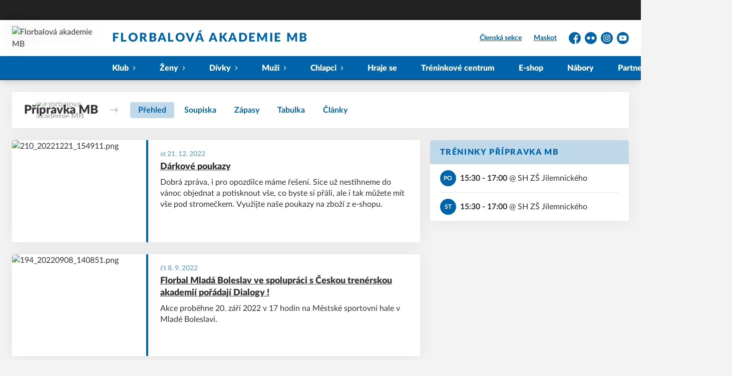

--- FILE ---
content_type: text/html; charset=utf-8
request_url: https://www.famb.cz/tym/144-pripravka-mb
body_size: 10896
content:
<!DOCTYPE html>
<html lang="cs"><head><script async="" src="https://www.googletagmanager.com/gtag/js?id=G-7F1ZB7X4KL" data-category="analytics" type="text/plain"></script><script>
            window.dataLayer = window.dataLayer || [];
            function gtag(){dataLayer.push(arguments);}
            gtag('js', new Date());

            gtag('config', 'G-7F1ZB7X4KL');
          </script><script async="" src="//cdn.eos.cz/cookieconsent-init.js"></script><meta charSet="utf-8"/><meta http-equiv="X-UA-Compatible" content="IE=Edge"/><meta name="viewport" content="width=device-width, initial-scale=1"/><title>Přípravka MB - Florbalová akademie MB</title><meta name="title" content="Přípravka MB - Florbalová akademie MB"/><meta name="description" content="Přípravka MB - Liga přípravek 3+1"/><meta property="og:title" content="Přípravka MB"/><meta name="og:description" content="Přípravka MB - Liga přípravek 3+1"/><meta property="og:url" content="https://www.famb.cz/tym/144-pripravka-mb"/><link rel="icon" href="/apple-touch-icon.png" sizes="any" type="image/png"/><style>a {color: black;}</style><link rel="preload" href="https://cdnjs.cloudflare.com/ajax/libs/lato-font/3.0.0/fonts/lato-black/lato-black.woff2" as="font" type="font/woff2" crossorigin="anonymous"/><link rel="preload" href="https://cdnjs.cloudflare.com/ajax/libs/lato-font/3.0.0/fonts/lato-bold/lato-bold.woff2" as="font" type="font/woff2" crossorigin="anonymous"/><link rel="preload" href="https://cdnjs.cloudflare.com/ajax/libs/lato-font/3.0.0/fonts/lato-medium/lato-medium.woff2" as="font" type="font/woff2" crossorigin="anonymous"/><link rel="preload" href="https://cdnjs.cloudflare.com/ajax/libs/lato-font/3.0.0/fonts/lato-normal/lato-normal.woff2" as="font" type="font/woff2" crossorigin="anonymous"/><style>@font-face{
                    font-family:'Lato';
                    src:url('https://cdnjs.cloudflare.com/ajax/libs/lato-font/3.0.0/fonts/lato-black/lato-black.woff2');
                    font-weight:900;
                    font-style:normal;
                    font-display:swap;
                    
                    
                  }@font-face{
                    font-family:'Lato';
                    src:url('https://cdnjs.cloudflare.com/ajax/libs/lato-font/3.0.0/fonts/lato-bold/lato-bold.woff2');
                    font-weight:700;
                    font-style:normal;
                    font-display:swap;
                    
                    
                  }@font-face{
                    font-family:'Lato';
                    src:url('https://cdnjs.cloudflare.com/ajax/libs/lato-font/3.0.0/fonts/lato-medium/lato-medium.woff2');
                    font-weight:500;
                    font-style:normal;
                    font-display:swap;
                    
                    
                  }@font-face{
                    font-family:'Lato';
                    src:url('https://cdnjs.cloudflare.com/ajax/libs/lato-font/3.0.0/fonts/lato-normal/lato-normal.woff2');
                    font-weight:400;
                    font-style:normal;
                    font-display:swap;
                    
                    
                  }</style><link rel="stylesheet" href="/styles.css"/><link rel="stylesheet" href="https://cdn.jsdelivr.net/npm/swiper@7.0.0/swiper-bundle.min.css"/><script type="module" src="/shared-scripts.js"></script><script type="module" src="/scripts.js"></script><script type="text/javascript" src="https://cdn.jsdelivr.net/npm/alpinejs@3.14.8/dist/cdn.min.js" defer=""></script><script type="text/javascript" src="/fslightbox-3.3.6.js" defer=""></script><script type="text/javascript" src="https://cdn.jsdelivr.net/npm/swiper@7.0.0/swiper-bundle.min.js"></script></head><body class="font-body overflow-x-hidden team-detail-page"><div class="contents" x-data="{
              sharedYouTubeEmbedUrl: null,
              closeSharedOverlay: function() {
                this.sharedYouTubeEmbedUrl = null;
                document.body.classList.remove(&#x27;overflow-hidden&#x27;);
              },
              openSharedOverlay: function(youTubeEmbedUrl) {
                this.sharedYouTubeEmbedUrl = youTubeEmbedUrl;
                document.body.classList.add(&#x27;overflow-hidden&#x27;);
              },
            }"><div style="height:40px;background:#222"><div class="cf-bar-wrapper"></div></div><header class="top-header bg-primary shadow-base lg:bg-headerbg sticky top-0 z-20 transition lg:relative lg:transform" x-data="{quickNavVisible: false, mobileNavVisible: false}" x-bind:class="mobileNavVisible ? &#x27;z-30&#x27; : &#x27;z-20&#x27;" @scroll.window="quickNavVisible = false"><div class="nav-primary container transform"><div class="relative flex items-center"><div class="bg-navbg absolute bottom-0 left-1/2 hidden h-12 w-screen -translate-x-1/2 transform lg:block"><div class="nav-gradient-main absolute inset-0 bg-gradient-to-b from-transparent to-black/30"></div><div class="nav-gradient-bottom absolute bottom-0 h-[3px] w-full bg-black/50"></div></div><a href="/" class="logo-background-holder relative mr-2 flex flex-none items-center justify-center self-stretch sm:mr-3 md:mr-4 lg:mr-4"><div class="-my-5 h-12 max-w-[64px] md:h-14 lg:h-24 lg:w-full lg:max-w-[160px]"><div class="drop-shadow-base flex h-full items-center justify-center py-1 lg:py-0"><img src="https://famb.eoscms.cz/webimages/club_logo_filename_20221125_050801.png" alt="Florbalová akademie MB" class=" h-full max-h-full max-w-full object-contain "/></div></div></a><div class="flex-1" style="min-width:1px"><div class="nav-first-line-wrapper flex items-center justify-between py-2 md:py-3 lg:py-5"><strong class="header-web-name web-name text-navlink lg:text-headerwebname mb-0 line-clamp-2 flex-1 pr-3 font-black uppercase leading-tight tracking-widest md:text-lg lg:pl-4 lg:text-2xl xl:pl-6">Florbalová akademie MB</strong><div class="hidden items-center space-x-3 font-bold xl:flex"><div class="quick-links quick-links-expanded pointer-events-auto"><ul class="flex text-sm"><li><a href="https://clen.famb.cz" target="_blank" rel="noopener noreferrer" class="text-headerquicklink block px-3 py-1 underline transition hover:no-underline">Členská sekce</a></li><li><a href="/maskot" class="text-headerquicklink block px-3 py-1 underline transition hover:no-underline">Maskot</a></li></ul></div><div class="text-headersocial pointer-events-auto text-sm empty:hidden"><div class="socials"><ul class="socials-list flex space-x-2"><li class="socials-list-item"><a href="https://www.facebook.com/ifamb" class="socials-list-link group flex items-center" target="_blank" rel="noopener noreferrer" title="Facebook"><div class="h-6 w-6 transition group-hover:scale-110"><svg class="icon--facebook h-full w-full"><use xlink:href="/sprite.svg#facebook"></use></svg></div><span class="sr-only">Facebook</span></a></li><li class="socials-list-item"><a href="https://www.flickr.com/photos/193094081@N08" class="socials-list-link group flex items-center" target="_blank" rel="noopener noreferrer" title="Flickr"><div class="h-6 w-6 transition group-hover:scale-110"><svg class="icon--flickr h-full w-full"><use xlink:href="/sprite.svg#flickr"></use></svg></div><span class="sr-only">Flickr</span></a></li><li class="socials-list-item"><a href="https://www.instagram.com/ifamb/" class="socials-list-link group flex items-center" target="_blank" rel="noopener noreferrer" title="Instagram"><div class="h-6 w-6 transition group-hover:scale-110"><svg class="icon--instagram h-full w-full"><use xlink:href="/sprite.svg#instagram"></use></svg></div><span class="sr-only">Instagram</span></a></li><li class="socials-list-item"><a href="https://www.youtube.com/channel/UCi7dXRKGZlxHrSwgxqssbtg?view_as=subscriber" class="socials-list-link group flex items-center" target="_blank" rel="noopener noreferrer" title="YouTube"><div class="h-6 w-6 transition group-hover:scale-110"><svg class="icon--youtube h-full w-full"><use xlink:href="/sprite.svg#youtube"></use></svg></div><span class="sr-only">YouTube</span></a></li></ul></div></div></div><div class="hidden lg:block xl:hidden"><div class="quick-nav-toggle relative z-10"><button class="block p-3 transition bg-navbg text-navlink group focus:outline-none -my-5" x-on:click="quickNavVisible = !quickNavVisible"><span class="flex h-6 w-6 transform flex-col justify-around transition group-hover:scale-x-110 group-hover:scale-y-75" x-bind:class="quickNavVisible ? &#x27;rotate-90&#x27; : &#x27;&#x27;"><span class="h-1 rounded-lg bg-current"></span><span class="h-1 rounded-lg bg-current"></span><span class="h-1 rounded-lg bg-current"></span></span></button><div class="absolute right-0 top-full rounded bg-white p-4 shadow-md" x-show="quickNavVisible" x-cloak="true" @click.outside="quickNavVisible = false"><div class="flex flex-col font-bold"><div class="quick-links quick-links-expandable text-sm"><ul class="space-y-2"><li><a href="https://clen.famb.cz" target="_blank" rel="noopener noreferrer" class="hover:text-primary-400 block whitespace-nowrap transition hover:underline">Členská sekce</a></li><li><a href="/maskot" class="hover:text-primary-400 block whitespace-nowrap transition hover:underline">Maskot</a></li></ul></div><div class="my-4 h-0.5 bg-gray-100 last:hidden"></div><div class="socials"><ul class="socials-list flex space-x-2"><li class="socials-list-item"><a href="https://www.facebook.com/ifamb" class="socials-list-link group flex items-center" target="_blank" rel="noopener noreferrer" title="Facebook"><div class="h-6 w-6 transition group-hover:scale-110"><svg class="icon--facebook h-full w-full"><use xlink:href="/sprite.svg#facebook"></use></svg></div><span class="sr-only">Facebook</span></a></li><li class="socials-list-item"><a href="https://www.flickr.com/photos/193094081@N08" class="socials-list-link group flex items-center" target="_blank" rel="noopener noreferrer" title="Flickr"><div class="h-6 w-6 transition group-hover:scale-110"><svg class="icon--flickr h-full w-full"><use xlink:href="/sprite.svg#flickr"></use></svg></div><span class="sr-only">Flickr</span></a></li><li class="socials-list-item"><a href="https://www.instagram.com/ifamb/" class="socials-list-link group flex items-center" target="_blank" rel="noopener noreferrer" title="Instagram"><div class="h-6 w-6 transition group-hover:scale-110"><svg class="icon--instagram h-full w-full"><use xlink:href="/sprite.svg#instagram"></use></svg></div><span class="sr-only">Instagram</span></a></li><li class="socials-list-item"><a href="https://www.youtube.com/channel/UCi7dXRKGZlxHrSwgxqssbtg?view_as=subscriber" class="socials-list-link group flex items-center" target="_blank" rel="noopener noreferrer" title="YouTube"><div class="h-6 w-6 transition group-hover:scale-110"><svg class="icon--youtube h-full w-full"><use xlink:href="/sprite.svg#youtube"></use></svg></div><span class="sr-only">YouTube</span></a></li></ul></div></div></div></div></div><div class="lg:hidden"><button class="button button-small button-primarydark" x-on:click="mobileNavVisible = true">MENU</button></div></div><div class="nav-second-line-wrapper hidden lg:block"><nav class="text-navlink flex justify-between font-black items-center"><ul class="flex items-center"><li class="group relative whitespace-nowrap" x-data="{subItemVisible: false}"><span class="nav-item-top block flex cursor-pointer items-center px-4 py-3 no-underline transition xl:px-6 hover:bg-subnavbg hover:text-subnavlink lg:py-3" x-bind:class="(subItemVisible || $el.parentElement.classList.contains(&#x27;active-item-by-url&#x27;)) ? &#x27;js-active bg-subnavbg text-subnavlink&#x27; : &#x27;&#x27;" x-on:click="subItemVisible = !subItemVisible" @click.outside="subItemVisible = false" @scroll.window="subItemVisible = false">Klub<span class="ml-2 h-2 w-1.5 transform transition" x-bind:class="subItemVisible ? &#x27;rotate-90&#x27; : &#x27;&#x27;"><svg class="icon--arrow-simple h-full w-full"><use xlink:href="/sprite.svg#arrow-simple"></use></svg></span></span><div x-show="subItemVisible" x-cloak="true" class="absolute left-0 top-full min-w-[13rem]"><ul class="bg-subnavbg text-subnavlink subnav-list py-2 text-sm font-normal"><li><a href="/o-nas" class="nav-item-sub flex items-center justify-between px-4 py-2 transition hover:bg-white/10 xl:px-6">O nás</a></li><li><a href="/treninky" class="nav-item-sub flex items-center justify-between px-4 py-2 transition hover:bg-white/10 xl:px-6">Tréninky</a></li><li><a href="/kontakty" class="nav-item-sub flex items-center justify-between px-4 py-2 transition hover:bg-white/10 xl:px-6">Kontakty</a></li><li><a href="/haly-a-mista" class="nav-item-sub flex items-center justify-between px-4 py-2 transition hover:bg-white/10 xl:px-6">Haly</a></li><li><a href="/dokumenty" class="nav-item-sub flex items-center justify-between px-4 py-2 transition hover:bg-white/10 xl:px-6">Dokumenty</a></li></ul></div></li><li class="group relative whitespace-nowrap" x-data="{subItemVisible: false}"><span class="nav-item-top block flex cursor-pointer items-center px-4 py-3 no-underline transition xl:px-6 hover:bg-subnavbg hover:text-subnavlink lg:py-3" x-bind:class="(subItemVisible || $el.parentElement.classList.contains(&#x27;active-item-by-url&#x27;)) ? &#x27;js-active bg-subnavbg text-subnavlink&#x27; : &#x27;&#x27;" x-on:click="subItemVisible = !subItemVisible" @click.outside="subItemVisible = false" @scroll.window="subItemVisible = false">Ženy<span class="ml-2 h-2 w-1.5 transform transition" x-bind:class="subItemVisible ? &#x27;rotate-90&#x27; : &#x27;&#x27;"><svg class="icon--arrow-simple h-full w-full"><use xlink:href="/sprite.svg#arrow-simple"></use></svg></span></span><div x-show="subItemVisible" x-cloak="true" class="absolute left-0 top-full min-w-[13rem]"><ul class="bg-subnavbg text-subnavlink subnav-list py-2 text-sm font-normal"><li><a href="/tym/233-zeny" class="nav-item-sub flex items-center justify-between px-4 py-2 transition hover:bg-white/10 xl:px-6">Ženy</a></li><li><a href="/tym/238-zeny-ob" class="nav-item-sub flex items-center justify-between px-4 py-2 transition hover:bg-white/10 xl:px-6">Ženy OB</a></li></ul></div></li><li class="group relative whitespace-nowrap" x-data="{subItemVisible: false}"><span class="nav-item-top block flex cursor-pointer items-center px-4 py-3 no-underline transition xl:px-6 hover:bg-subnavbg hover:text-subnavlink lg:py-3" x-bind:class="(subItemVisible || $el.parentElement.classList.contains(&#x27;active-item-by-url&#x27;)) ? &#x27;js-active bg-subnavbg text-subnavlink&#x27; : &#x27;&#x27;" x-on:click="subItemVisible = !subItemVisible" @click.outside="subItemVisible = false" @scroll.window="subItemVisible = false">Dívky<span class="ml-2 h-2 w-1.5 transform transition" x-bind:class="subItemVisible ? &#x27;rotate-90&#x27; : &#x27;&#x27;"><svg class="icon--arrow-simple h-full w-full"><use xlink:href="/sprite.svg#arrow-simple"></use></svg></span></span><div x-show="subItemVisible" x-cloak="true" class="absolute left-0 top-full min-w-[13rem]"><ul class="bg-subnavbg text-subnavlink subnav-list py-2 text-sm font-normal"><li><a href="/tym/234-dorostenky" class="nav-item-sub flex items-center justify-between px-4 py-2 transition hover:bg-white/10 xl:px-6">Dorostenky</a></li><li><a href="/tym/235-starsi-zakyne" class="nav-item-sub flex items-center justify-between px-4 py-2 transition hover:bg-white/10 xl:px-6">Starší žákyně</a></li><li><a href="/tym/251-mladsi-zakyne" class="nav-item-sub flex items-center justify-between px-4 py-2 transition hover:bg-white/10 xl:px-6">Mladší žákyně</a></li><li><a href="/tym/236-elevky" class="nav-item-sub flex items-center justify-between px-4 py-2 transition hover:bg-white/10 xl:px-6">Elévky</a></li><li><a href="/tym/237-minizakyne" class="nav-item-sub flex items-center justify-between px-4 py-2 transition hover:bg-white/10 xl:px-6">Minižákyně</a></li></ul></div></li><li class="group relative whitespace-nowrap" x-data="{subItemVisible: false}"><span class="nav-item-top block flex cursor-pointer items-center px-4 py-3 no-underline transition xl:px-6 hover:bg-subnavbg hover:text-subnavlink lg:py-3" x-bind:class="(subItemVisible || $el.parentElement.classList.contains(&#x27;active-item-by-url&#x27;)) ? &#x27;js-active bg-subnavbg text-subnavlink&#x27; : &#x27;&#x27;" x-on:click="subItemVisible = !subItemVisible" @click.outside="subItemVisible = false" @scroll.window="subItemVisible = false">Muži<span class="ml-2 h-2 w-1.5 transform transition" x-bind:class="subItemVisible ? &#x27;rotate-90&#x27; : &#x27;&#x27;"><svg class="icon--arrow-simple h-full w-full"><use xlink:href="/sprite.svg#arrow-simple"></use></svg></span></span><div x-show="subItemVisible" x-cloak="true" class="absolute left-0 top-full min-w-[13rem]"><ul class="bg-subnavbg text-subnavlink subnav-list py-2 text-sm font-normal"><li><a href="/tym/239-muzi" class="nav-item-sub flex items-center justify-between px-4 py-2 transition hover:bg-white/10 xl:px-6">Muži</a></li><li><a href="/tym/255-muzi-b" class="nav-item-sub flex items-center justify-between px-4 py-2 transition hover:bg-white/10 xl:px-6">Muži B</a></li><li><a href="/tym/248-veterani" class="nav-item-sub flex items-center justify-between px-4 py-2 transition hover:bg-white/10 xl:px-6">Veteráni</a></li></ul></div></li><li class="group relative whitespace-nowrap" x-data="{subItemVisible: false}"><span class="nav-item-top block flex cursor-pointer items-center px-4 py-3 no-underline transition xl:px-6 hover:bg-subnavbg hover:text-subnavlink lg:py-3" x-bind:class="(subItemVisible || $el.parentElement.classList.contains(&#x27;active-item-by-url&#x27;)) ? &#x27;js-active bg-subnavbg text-subnavlink&#x27; : &#x27;&#x27;" x-on:click="subItemVisible = !subItemVisible" @click.outside="subItemVisible = false" @scroll.window="subItemVisible = false">Chlapci<span class="ml-2 h-2 w-1.5 transform transition" x-bind:class="subItemVisible ? &#x27;rotate-90&#x27; : &#x27;&#x27;"><svg class="icon--arrow-simple h-full w-full"><use xlink:href="/sprite.svg#arrow-simple"></use></svg></span></span><div x-show="subItemVisible" x-cloak="true" class="absolute left-0 top-full min-w-[13rem]"><ul class="bg-subnavbg text-subnavlink subnav-list py-2 text-sm font-normal"><li><a href="/tym/240-juniori" class="nav-item-sub flex items-center justify-between px-4 py-2 transition hover:bg-white/10 xl:px-6">Junioři</a></li><li><a href="/tym/241-dorostenci" class="nav-item-sub flex items-center justify-between px-4 py-2 transition hover:bg-white/10 xl:px-6">Dorostenci</a></li><li><a href="/tym/242-starsi-zaci" class="nav-item-sub flex items-center justify-between px-4 py-2 transition hover:bg-white/10 xl:px-6">Starší žáci</a></li><li><a href="/tym/243-mladsi-zaci" class="nav-item-sub flex items-center justify-between px-4 py-2 transition hover:bg-white/10 xl:px-6">Mladší žáci</a></li><li><a href="/tym/253-mladsi-zaci-c" class="nav-item-sub flex items-center justify-between px-4 py-2 transition hover:bg-white/10 xl:px-6">Mladší žáci C</a></li><li><a href="/tym/256-mladsi-zaci-d" class="nav-item-sub flex items-center justify-between px-4 py-2 transition hover:bg-white/10 xl:px-6">Mladší žáci D</a></li><li><a href="/tym/244-elevove" class="nav-item-sub flex items-center justify-between px-4 py-2 transition hover:bg-white/10 xl:px-6">Elévové</a></li><li><a href="/tym/250-elevove-c" class="nav-item-sub flex items-center justify-between px-4 py-2 transition hover:bg-white/10 xl:px-6">Elévové C</a></li><li><a href="/tym/249-elevove-d" class="nav-item-sub flex items-center justify-between px-4 py-2 transition hover:bg-white/10 xl:px-6">Elévové D</a></li><li><a href="/tym/252-mseno" class="nav-item-sub flex items-center justify-between px-4 py-2 transition hover:bg-white/10 xl:px-6">Mšeno</a></li><li><a href="/tym/245-pripravka-bili" class="nav-item-sub flex items-center justify-between px-4 py-2 transition hover:bg-white/10 xl:px-6">Přípravka bílí</a></li><li><a href="/tym/254-pripravka-modri" class="nav-item-sub flex items-center justify-between px-4 py-2 transition hover:bg-white/10 xl:px-6">Přípravka modří</a></li><li><a href="/tym/246-pripravka-zeleni" class="nav-item-sub flex items-center justify-between px-4 py-2 transition hover:bg-white/10 xl:px-6">Přípravka zelení</a></li></ul></div></li><li class="group relative whitespace-nowrap" x-data="{subItemVisible: false}"><a href="/program" class="nav-item-top block flex cursor-pointer items-center px-4 py-3 no-underline transition xl:px-6 hover:bg-subnavbg hover:text-subnavlink lg:py-3" x-bind:class="$el.parentElement.classList.contains(&#x27;active-item-by-url&#x27;) ? &#x27;js-active bg-subnavbg text-subnavlink&#x27; : &#x27;&#x27;">Hraje se</a></li><li class="group relative whitespace-nowrap" x-data="{subItemVisible: false}"><a href="/treninkove-centrum" class="nav-item-top block flex cursor-pointer items-center px-4 py-3 no-underline transition xl:px-6 hover:bg-subnavbg hover:text-subnavlink lg:py-3" x-bind:class="$el.parentElement.classList.contains(&#x27;active-item-by-url&#x27;) ? &#x27;js-active bg-subnavbg text-subnavlink&#x27; : &#x27;&#x27;">Tréninkové centrum</a></li><li class="group relative whitespace-nowrap" x-data="{subItemVisible: false}"><a href="https://shop.famb.cz" class="nav-item-top block flex cursor-pointer items-center px-4 py-3 no-underline transition xl:px-6 hover:bg-subnavbg hover:text-subnavlink lg:py-3" x-bind:class="$el.parentElement.classList.contains(&#x27;active-item-by-url&#x27;) ? &#x27;js-active bg-subnavbg text-subnavlink&#x27; : &#x27;&#x27;" target="_blank" rel="noopener noreferrer">E-shop</a></li><li class="group relative whitespace-nowrap" x-data="{subItemVisible: false}"><a href="/nabory" class="nav-item-top block flex cursor-pointer items-center px-4 py-3 no-underline transition xl:px-6 hover:bg-subnavbg hover:text-subnavlink lg:py-3" x-bind:class="$el.parentElement.classList.contains(&#x27;active-item-by-url&#x27;) ? &#x27;js-active bg-subnavbg text-subnavlink&#x27; : &#x27;&#x27;">Nábory</a></li><li class="group relative whitespace-nowrap" x-data="{subItemVisible: false}"><a href="/partneri" class="nav-item-top block flex cursor-pointer items-center px-4 py-3 no-underline transition xl:px-6 hover:bg-subnavbg hover:text-subnavlink lg:py-3" x-bind:class="$el.parentElement.classList.contains(&#x27;active-item-by-url&#x27;) ? &#x27;js-active bg-subnavbg text-subnavlink&#x27; : &#x27;&#x27;">Partneři</a></li><li class="group relative whitespace-nowrap" x-data="{subItemVisible: false}"><a href="/klubove-akce" class="nav-item-top block flex cursor-pointer items-center px-4 py-3 no-underline transition xl:px-6 hover:bg-subnavbg hover:text-subnavlink lg:py-3" x-bind:class="$el.parentElement.classList.contains(&#x27;active-item-by-url&#x27;) ? &#x27;js-active bg-subnavbg text-subnavlink&#x27; : &#x27;&#x27;">Klubové akce</a></li></ul></nav></div></div></div></div><div class="navigation-mobile fixed right-0 top-0 z-50 m-2.5 flex max-h-screen w-5/6 max-w-sm transform flex-col rounded bg-white transition lg:hidden" x-bind:class="mobileNavVisible ? &#x27;translate-x-0&#x27; : &#x27;translate-x-full&#x27;" @click.outside="mobileNavVisible = false" x-show="mobileNavVisible" x-cloak="true" x-transition:enter="transform transition ease-in-out duration-500 sm:duration-700" x-transition:enter-start="translate-x-full" x-transition:enter-end="translate-x-0" x-transition:leave="transform transition ease-in-out duration-500 sm:duration-700" x-transition:leave-start="translate-x-0" x-transition:leave-end="translate-x-full"><div class="py-.5 flex items-center justify-between px-4 md:py-1"><a href="/" class="relative flex h-12 max-w-[64px] flex-none items-center justify-center self-stretch py-1 md:h-14"><img src="https://famb.eoscms.cz/webimages/club_logo_filename_20221125_050801.png" alt="Florbalová akademie MB" class=" h-full max-h-full max-w-full object-contain "/></a><span x-on:click="mobileNavVisible = false" class="block h-4 w-4 cursor-pointer"><svg class="icon--cross h-full w-full"><use xlink:href="/sprite.svg#cross"></use></svg></span></div><div class="h-px bg-gray-200"></div><nav class="flex-1 overflow-y-auto font-bold"><ul class="divide-y divide-gray-200"><li class="relative" x-data="{mobileSubItemVisible: false}"><span class="flex cursor-pointer items-center justify-between px-4 py-2 no-underline" x-on:click="mobileSubItemVisible = !mobileSubItemVisible" @click.outside="mobileSubItemVisible = false">Klub<span class="ml-2 h-3 w-3 transform transition" x-bind:class="mobileSubItemVisible ? &#x27;rotate-90&#x27; : &#x27;&#x27;"><svg class="icon--arrow-simple h-full w-full"><use xlink:href="/sprite.svg#arrow-simple"></use></svg></span></span><template x-if="mobileSubItemVisible"><ul class="text-normal -mt-2 py-1 text-sm"><li><a href="/o-nas" class="flex cursor-pointer items-center justify-between px-4 py-1 text-sm font-normal no-underline transition"><span class="flex-1">O nás</span></a></li><li><a href="/treninky" class="flex cursor-pointer items-center justify-between px-4 py-1 text-sm font-normal no-underline transition"><span class="flex-1">Tréninky</span></a></li><li><a href="/kontakty" class="flex cursor-pointer items-center justify-between px-4 py-1 text-sm font-normal no-underline transition"><span class="flex-1">Kontakty</span></a></li><li><a href="/haly-a-mista" class="flex cursor-pointer items-center justify-between px-4 py-1 text-sm font-normal no-underline transition"><span class="flex-1">Haly</span></a></li><li><a href="/dokumenty" class="flex cursor-pointer items-center justify-between px-4 py-1 text-sm font-normal no-underline transition"><span class="flex-1">Dokumenty</span></a></li></ul></template></li><li class="relative" x-data="{mobileSubItemVisible: false}"><span class="flex cursor-pointer items-center justify-between px-4 py-2 no-underline" x-on:click="mobileSubItemVisible = !mobileSubItemVisible" @click.outside="mobileSubItemVisible = false">Ženy<span class="ml-2 h-3 w-3 transform transition" x-bind:class="mobileSubItemVisible ? &#x27;rotate-90&#x27; : &#x27;&#x27;"><svg class="icon--arrow-simple h-full w-full"><use xlink:href="/sprite.svg#arrow-simple"></use></svg></span></span><template x-if="mobileSubItemVisible"><ul class="text-normal -mt-2 py-1 text-sm"><li><a href="/tym/233-zeny" class="flex cursor-pointer items-center justify-between px-4 py-1 text-sm font-normal no-underline transition"><span class="flex-1">Ženy</span></a></li><li><a href="/tym/238-zeny-ob" class="flex cursor-pointer items-center justify-between px-4 py-1 text-sm font-normal no-underline transition"><span class="flex-1">Ženy OB</span></a></li></ul></template></li><li class="relative" x-data="{mobileSubItemVisible: false}"><span class="flex cursor-pointer items-center justify-between px-4 py-2 no-underline" x-on:click="mobileSubItemVisible = !mobileSubItemVisible" @click.outside="mobileSubItemVisible = false">Dívky<span class="ml-2 h-3 w-3 transform transition" x-bind:class="mobileSubItemVisible ? &#x27;rotate-90&#x27; : &#x27;&#x27;"><svg class="icon--arrow-simple h-full w-full"><use xlink:href="/sprite.svg#arrow-simple"></use></svg></span></span><template x-if="mobileSubItemVisible"><ul class="text-normal -mt-2 py-1 text-sm"><li><a href="/tym/234-dorostenky" class="flex cursor-pointer items-center justify-between px-4 py-1 text-sm font-normal no-underline transition"><span class="flex-1">Dorostenky</span></a></li><li><a href="/tym/235-starsi-zakyne" class="flex cursor-pointer items-center justify-between px-4 py-1 text-sm font-normal no-underline transition"><span class="flex-1">Starší žákyně</span></a></li><li><a href="/tym/251-mladsi-zakyne" class="flex cursor-pointer items-center justify-between px-4 py-1 text-sm font-normal no-underline transition"><span class="flex-1">Mladší žákyně</span></a></li><li><a href="/tym/236-elevky" class="flex cursor-pointer items-center justify-between px-4 py-1 text-sm font-normal no-underline transition"><span class="flex-1">Elévky</span></a></li><li><a href="/tym/237-minizakyne" class="flex cursor-pointer items-center justify-between px-4 py-1 text-sm font-normal no-underline transition"><span class="flex-1">Minižákyně</span></a></li></ul></template></li><li class="relative" x-data="{mobileSubItemVisible: false}"><span class="flex cursor-pointer items-center justify-between px-4 py-2 no-underline" x-on:click="mobileSubItemVisible = !mobileSubItemVisible" @click.outside="mobileSubItemVisible = false">Muži<span class="ml-2 h-3 w-3 transform transition" x-bind:class="mobileSubItemVisible ? &#x27;rotate-90&#x27; : &#x27;&#x27;"><svg class="icon--arrow-simple h-full w-full"><use xlink:href="/sprite.svg#arrow-simple"></use></svg></span></span><template x-if="mobileSubItemVisible"><ul class="text-normal -mt-2 py-1 text-sm"><li><a href="/tym/239-muzi" class="flex cursor-pointer items-center justify-between px-4 py-1 text-sm font-normal no-underline transition"><span class="flex-1">Muži</span></a></li><li><a href="/tym/255-muzi-b" class="flex cursor-pointer items-center justify-between px-4 py-1 text-sm font-normal no-underline transition"><span class="flex-1">Muži B</span></a></li><li><a href="/tym/248-veterani" class="flex cursor-pointer items-center justify-between px-4 py-1 text-sm font-normal no-underline transition"><span class="flex-1">Veteráni</span></a></li></ul></template></li><li class="relative" x-data="{mobileSubItemVisible: false}"><span class="flex cursor-pointer items-center justify-between px-4 py-2 no-underline" x-on:click="mobileSubItemVisible = !mobileSubItemVisible" @click.outside="mobileSubItemVisible = false">Chlapci<span class="ml-2 h-3 w-3 transform transition" x-bind:class="mobileSubItemVisible ? &#x27;rotate-90&#x27; : &#x27;&#x27;"><svg class="icon--arrow-simple h-full w-full"><use xlink:href="/sprite.svg#arrow-simple"></use></svg></span></span><template x-if="mobileSubItemVisible"><ul class="text-normal -mt-2 py-1 text-sm"><li><a href="/tym/240-juniori" class="flex cursor-pointer items-center justify-between px-4 py-1 text-sm font-normal no-underline transition"><span class="flex-1">Junioři</span></a></li><li><a href="/tym/241-dorostenci" class="flex cursor-pointer items-center justify-between px-4 py-1 text-sm font-normal no-underline transition"><span class="flex-1">Dorostenci</span></a></li><li><a href="/tym/242-starsi-zaci" class="flex cursor-pointer items-center justify-between px-4 py-1 text-sm font-normal no-underline transition"><span class="flex-1">Starší žáci</span></a></li><li><a href="/tym/243-mladsi-zaci" class="flex cursor-pointer items-center justify-between px-4 py-1 text-sm font-normal no-underline transition"><span class="flex-1">Mladší žáci</span></a></li><li><a href="/tym/253-mladsi-zaci-c" class="flex cursor-pointer items-center justify-between px-4 py-1 text-sm font-normal no-underline transition"><span class="flex-1">Mladší žáci C</span></a></li><li><a href="/tym/256-mladsi-zaci-d" class="flex cursor-pointer items-center justify-between px-4 py-1 text-sm font-normal no-underline transition"><span class="flex-1">Mladší žáci D</span></a></li><li><a href="/tym/244-elevove" class="flex cursor-pointer items-center justify-between px-4 py-1 text-sm font-normal no-underline transition"><span class="flex-1">Elévové</span></a></li><li><a href="/tym/250-elevove-c" class="flex cursor-pointer items-center justify-between px-4 py-1 text-sm font-normal no-underline transition"><span class="flex-1">Elévové C</span></a></li><li><a href="/tym/249-elevove-d" class="flex cursor-pointer items-center justify-between px-4 py-1 text-sm font-normal no-underline transition"><span class="flex-1">Elévové D</span></a></li><li><a href="/tym/252-mseno" class="flex cursor-pointer items-center justify-between px-4 py-1 text-sm font-normal no-underline transition"><span class="flex-1">Mšeno</span></a></li><li><a href="/tym/245-pripravka-bili" class="flex cursor-pointer items-center justify-between px-4 py-1 text-sm font-normal no-underline transition"><span class="flex-1">Přípravka bílí</span></a></li><li><a href="/tym/254-pripravka-modri" class="flex cursor-pointer items-center justify-between px-4 py-1 text-sm font-normal no-underline transition"><span class="flex-1">Přípravka modří</span></a></li><li><a href="/tym/246-pripravka-zeleni" class="flex cursor-pointer items-center justify-between px-4 py-1 text-sm font-normal no-underline transition"><span class="flex-1">Přípravka zelení</span></a></li></ul></template></li><li class="relative" x-data="{mobileSubItemVisible: false}"><a class="flex cursor-pointer items-center justify-between px-4 py-2 no-underline" x-on:click="mobileSubItemVisible = !mobileSubItemVisible" @click.outside="mobileSubItemVisible = false" href="/program">Hraje se</a><template x-if="mobileSubItemVisible"><ul class="text-normal -mt-2 py-1 text-sm"></ul></template></li><li class="relative" x-data="{mobileSubItemVisible: false}"><a class="flex cursor-pointer items-center justify-between px-4 py-2 no-underline" x-on:click="mobileSubItemVisible = !mobileSubItemVisible" @click.outside="mobileSubItemVisible = false" href="/treninkove-centrum">Tréninkové centrum</a><template x-if="mobileSubItemVisible"><ul class="text-normal -mt-2 py-1 text-sm"></ul></template></li><li class="relative" x-data="{mobileSubItemVisible: false}"><a class="flex cursor-pointer items-center justify-between px-4 py-2 no-underline" x-on:click="mobileSubItemVisible = !mobileSubItemVisible" @click.outside="mobileSubItemVisible = false" href="https://shop.famb.cz" target="_blank" rel="noopener noreferrer">E-shop</a><template x-if="mobileSubItemVisible"><ul class="text-normal -mt-2 py-1 text-sm"></ul></template></li><li class="relative" x-data="{mobileSubItemVisible: false}"><a class="flex cursor-pointer items-center justify-between px-4 py-2 no-underline" x-on:click="mobileSubItemVisible = !mobileSubItemVisible" @click.outside="mobileSubItemVisible = false" href="/nabory">Nábory</a><template x-if="mobileSubItemVisible"><ul class="text-normal -mt-2 py-1 text-sm"></ul></template></li><li class="relative" x-data="{mobileSubItemVisible: false}"><a class="flex cursor-pointer items-center justify-between px-4 py-2 no-underline" x-on:click="mobileSubItemVisible = !mobileSubItemVisible" @click.outside="mobileSubItemVisible = false" href="/partneri">Partneři</a><template x-if="mobileSubItemVisible"><ul class="text-normal -mt-2 py-1 text-sm"></ul></template></li><li class="relative" x-data="{mobileSubItemVisible: false}"><a class="flex cursor-pointer items-center justify-between px-4 py-2 no-underline" x-on:click="mobileSubItemVisible = !mobileSubItemVisible" @click.outside="mobileSubItemVisible = false" href="/klubove-akce">Klubové akce</a><template x-if="mobileSubItemVisible"><ul class="text-normal -mt-2 py-1 text-sm"></ul></template></li><li><a href="https://clen.famb.cz" target="_blank" rel="noopener noreferrer" class="flex cursor-pointer items-center justify-between px-4 py-2 text-sm font-normal no-underline"><span class="flex-1">Členská sekce</span><span class="h-3 w-3 flex-none opacity-40"><svg class="icon--external h-full w-full"><use xlink:href="/sprite.svg#external"></use></svg></span></a></li><li><a href="/maskot" class="flex cursor-pointer items-center justify-between px-4 py-2 text-sm font-normal no-underline"><span class="flex-1">Maskot</span></a></li></ul></nav><div class="text-primary mx-4 border-t-2 py-4"><div class="origin-left scale-[1.15]"><div class="socials"><ul class="socials-list flex space-x-2"><li class="socials-list-item"><a href="https://www.facebook.com/ifamb" class="socials-list-link group flex items-center" target="_blank" rel="noopener noreferrer" title="Facebook"><div class="h-6 w-6 transition group-hover:scale-110"><svg class="icon--facebook h-full w-full"><use xlink:href="/sprite.svg#facebook"></use></svg></div><span class="sr-only">Facebook</span></a></li><li class="socials-list-item"><a href="https://www.flickr.com/photos/193094081@N08" class="socials-list-link group flex items-center" target="_blank" rel="noopener noreferrer" title="Flickr"><div class="h-6 w-6 transition group-hover:scale-110"><svg class="icon--flickr h-full w-full"><use xlink:href="/sprite.svg#flickr"></use></svg></div><span class="sr-only">Flickr</span></a></li><li class="socials-list-item"><a href="https://www.instagram.com/ifamb/" class="socials-list-link group flex items-center" target="_blank" rel="noopener noreferrer" title="Instagram"><div class="h-6 w-6 transition group-hover:scale-110"><svg class="icon--instagram h-full w-full"><use xlink:href="/sprite.svg#instagram"></use></svg></div><span class="sr-only">Instagram</span></a></li><li class="socials-list-item"><a href="https://www.youtube.com/channel/UCi7dXRKGZlxHrSwgxqssbtg?view_as=subscriber" class="socials-list-link group flex items-center" target="_blank" rel="noopener noreferrer" title="YouTube"><div class="h-6 w-6 transition group-hover:scale-110"><svg class="icon--youtube h-full w-full"><use xlink:href="/sprite.svg#youtube"></use></svg></div><span class="sr-only">YouTube</span></a></li></ul></div></div></div></div><div class="fixed left-0 top-0 z-40 h-[200%] w-full overflow-hidden" x-cloak="true" x-show="mobileNavVisible" aria-labelledby="slide-over-title" role="dialog" aria-modal="true"><div class="bg-primary absolute inset-0 bg-opacity-50 backdrop-blur-sm backdrop-saturate-[.25] transition-opacity" aria-hidden="true" x-on:click="mobileNavVisible = false" x-show="mobileNavVisible" x-transition:enter="ease-in-out duration-500" x-transition:enter-start="opacity-0" x-transition:enter-end="opacity-100" x-transition:leave="ease-in-out duration-500" x-transition:leave-start="opacity-100" x-transition:leave-end="opacity-0"></div></div></header><div style="display:none" class="nav-secondary bg-navbg fixed top-0 z-20 hidden w-full transform transition lg:block" x-data="{quickNavVisible: false}" x-init="$nextTick(() =&gt; { $el.removeAttribute(&#x27;style&#x27;) })" @scroll.window="quickNavVisible = false"><div class="nav-gradient-main absolute inset-0 bg-gradient-to-b from-transparent to-black/30"></div><div class="container relative z-10"><div class="flex items-center"><a href="/" class="logo-background-holder-sticky relative mr-2 h-14 max-w-[64px] flex-none py-1 sm:mr-3 md:mr-4 lg:mr-4 lg:h-16"><div class="drop-shadow-base flex h-full items-center justify-center py-1 filter lg:py-0"><img src="https://famb.eoscms.cz/webimages/club_logo_filename_20221125_050801.png" alt="Florbalová akademie MB" class=" h-full max-h-full max-w-full object-contain "/></div></a><div class="flex-1"><nav class="text-navlink flex justify-between font-black items-center"><ul class="flex items-center"><li class="group relative whitespace-nowrap" x-data="{subItemVisible: false}"><span class="nav-item-top block flex cursor-pointer items-center px-4 py-3 no-underline transition xl:px-6 hover:bg-subnavbg hover:text-subnavlink lg:py-5" x-bind:class="(subItemVisible || $el.parentElement.classList.contains(&#x27;active-item-by-url&#x27;)) ? &#x27;js-active bg-subnavbg text-subnavlink&#x27; : &#x27;&#x27;" x-on:click="subItemVisible = !subItemVisible" @click.outside="subItemVisible = false" @scroll.window="subItemVisible = false">Klub<span class="ml-2 h-2 w-1.5 transform transition" x-bind:class="subItemVisible ? &#x27;rotate-90&#x27; : &#x27;&#x27;"><svg class="icon--arrow-simple h-full w-full"><use xlink:href="/sprite.svg#arrow-simple"></use></svg></span></span><div x-show="subItemVisible" x-cloak="true" class="absolute left-0 top-full min-w-[13rem]"><ul class="bg-subnavbg text-subnavlink subnav-list py-2 text-sm font-normal"><li><a href="/o-nas" class="nav-item-sub flex items-center justify-between px-4 py-2 transition hover:bg-white/10 xl:px-6">O nás</a></li><li><a href="/treninky" class="nav-item-sub flex items-center justify-between px-4 py-2 transition hover:bg-white/10 xl:px-6">Tréninky</a></li><li><a href="/kontakty" class="nav-item-sub flex items-center justify-between px-4 py-2 transition hover:bg-white/10 xl:px-6">Kontakty</a></li><li><a href="/haly-a-mista" class="nav-item-sub flex items-center justify-between px-4 py-2 transition hover:bg-white/10 xl:px-6">Haly</a></li><li><a href="/dokumenty" class="nav-item-sub flex items-center justify-between px-4 py-2 transition hover:bg-white/10 xl:px-6">Dokumenty</a></li></ul></div></li><li class="group relative whitespace-nowrap" x-data="{subItemVisible: false}"><span class="nav-item-top block flex cursor-pointer items-center px-4 py-3 no-underline transition xl:px-6 hover:bg-subnavbg hover:text-subnavlink lg:py-5" x-bind:class="(subItemVisible || $el.parentElement.classList.contains(&#x27;active-item-by-url&#x27;)) ? &#x27;js-active bg-subnavbg text-subnavlink&#x27; : &#x27;&#x27;" x-on:click="subItemVisible = !subItemVisible" @click.outside="subItemVisible = false" @scroll.window="subItemVisible = false">Ženy<span class="ml-2 h-2 w-1.5 transform transition" x-bind:class="subItemVisible ? &#x27;rotate-90&#x27; : &#x27;&#x27;"><svg class="icon--arrow-simple h-full w-full"><use xlink:href="/sprite.svg#arrow-simple"></use></svg></span></span><div x-show="subItemVisible" x-cloak="true" class="absolute left-0 top-full min-w-[13rem]"><ul class="bg-subnavbg text-subnavlink subnav-list py-2 text-sm font-normal"><li><a href="/tym/233-zeny" class="nav-item-sub flex items-center justify-between px-4 py-2 transition hover:bg-white/10 xl:px-6">Ženy</a></li><li><a href="/tym/238-zeny-ob" class="nav-item-sub flex items-center justify-between px-4 py-2 transition hover:bg-white/10 xl:px-6">Ženy OB</a></li></ul></div></li><li class="group relative whitespace-nowrap" x-data="{subItemVisible: false}"><span class="nav-item-top block flex cursor-pointer items-center px-4 py-3 no-underline transition xl:px-6 hover:bg-subnavbg hover:text-subnavlink lg:py-5" x-bind:class="(subItemVisible || $el.parentElement.classList.contains(&#x27;active-item-by-url&#x27;)) ? &#x27;js-active bg-subnavbg text-subnavlink&#x27; : &#x27;&#x27;" x-on:click="subItemVisible = !subItemVisible" @click.outside="subItemVisible = false" @scroll.window="subItemVisible = false">Dívky<span class="ml-2 h-2 w-1.5 transform transition" x-bind:class="subItemVisible ? &#x27;rotate-90&#x27; : &#x27;&#x27;"><svg class="icon--arrow-simple h-full w-full"><use xlink:href="/sprite.svg#arrow-simple"></use></svg></span></span><div x-show="subItemVisible" x-cloak="true" class="absolute left-0 top-full min-w-[13rem]"><ul class="bg-subnavbg text-subnavlink subnav-list py-2 text-sm font-normal"><li><a href="/tym/234-dorostenky" class="nav-item-sub flex items-center justify-between px-4 py-2 transition hover:bg-white/10 xl:px-6">Dorostenky</a></li><li><a href="/tym/235-starsi-zakyne" class="nav-item-sub flex items-center justify-between px-4 py-2 transition hover:bg-white/10 xl:px-6">Starší žákyně</a></li><li><a href="/tym/251-mladsi-zakyne" class="nav-item-sub flex items-center justify-between px-4 py-2 transition hover:bg-white/10 xl:px-6">Mladší žákyně</a></li><li><a href="/tym/236-elevky" class="nav-item-sub flex items-center justify-between px-4 py-2 transition hover:bg-white/10 xl:px-6">Elévky</a></li><li><a href="/tym/237-minizakyne" class="nav-item-sub flex items-center justify-between px-4 py-2 transition hover:bg-white/10 xl:px-6">Minižákyně</a></li></ul></div></li><li class="group relative whitespace-nowrap" x-data="{subItemVisible: false}"><span class="nav-item-top block flex cursor-pointer items-center px-4 py-3 no-underline transition xl:px-6 hover:bg-subnavbg hover:text-subnavlink lg:py-5" x-bind:class="(subItemVisible || $el.parentElement.classList.contains(&#x27;active-item-by-url&#x27;)) ? &#x27;js-active bg-subnavbg text-subnavlink&#x27; : &#x27;&#x27;" x-on:click="subItemVisible = !subItemVisible" @click.outside="subItemVisible = false" @scroll.window="subItemVisible = false">Muži<span class="ml-2 h-2 w-1.5 transform transition" x-bind:class="subItemVisible ? &#x27;rotate-90&#x27; : &#x27;&#x27;"><svg class="icon--arrow-simple h-full w-full"><use xlink:href="/sprite.svg#arrow-simple"></use></svg></span></span><div x-show="subItemVisible" x-cloak="true" class="absolute left-0 top-full min-w-[13rem]"><ul class="bg-subnavbg text-subnavlink subnav-list py-2 text-sm font-normal"><li><a href="/tym/239-muzi" class="nav-item-sub flex items-center justify-between px-4 py-2 transition hover:bg-white/10 xl:px-6">Muži</a></li><li><a href="/tym/255-muzi-b" class="nav-item-sub flex items-center justify-between px-4 py-2 transition hover:bg-white/10 xl:px-6">Muži B</a></li><li><a href="/tym/248-veterani" class="nav-item-sub flex items-center justify-between px-4 py-2 transition hover:bg-white/10 xl:px-6">Veteráni</a></li></ul></div></li><li class="group relative whitespace-nowrap" x-data="{subItemVisible: false}"><span class="nav-item-top block flex cursor-pointer items-center px-4 py-3 no-underline transition xl:px-6 hover:bg-subnavbg hover:text-subnavlink lg:py-5" x-bind:class="(subItemVisible || $el.parentElement.classList.contains(&#x27;active-item-by-url&#x27;)) ? &#x27;js-active bg-subnavbg text-subnavlink&#x27; : &#x27;&#x27;" x-on:click="subItemVisible = !subItemVisible" @click.outside="subItemVisible = false" @scroll.window="subItemVisible = false">Chlapci<span class="ml-2 h-2 w-1.5 transform transition" x-bind:class="subItemVisible ? &#x27;rotate-90&#x27; : &#x27;&#x27;"><svg class="icon--arrow-simple h-full w-full"><use xlink:href="/sprite.svg#arrow-simple"></use></svg></span></span><div x-show="subItemVisible" x-cloak="true" class="absolute left-0 top-full min-w-[13rem]"><ul class="bg-subnavbg text-subnavlink subnav-list py-2 text-sm font-normal"><li><a href="/tym/240-juniori" class="nav-item-sub flex items-center justify-between px-4 py-2 transition hover:bg-white/10 xl:px-6">Junioři</a></li><li><a href="/tym/241-dorostenci" class="nav-item-sub flex items-center justify-between px-4 py-2 transition hover:bg-white/10 xl:px-6">Dorostenci</a></li><li><a href="/tym/242-starsi-zaci" class="nav-item-sub flex items-center justify-between px-4 py-2 transition hover:bg-white/10 xl:px-6">Starší žáci</a></li><li><a href="/tym/243-mladsi-zaci" class="nav-item-sub flex items-center justify-between px-4 py-2 transition hover:bg-white/10 xl:px-6">Mladší žáci</a></li><li><a href="/tym/253-mladsi-zaci-c" class="nav-item-sub flex items-center justify-between px-4 py-2 transition hover:bg-white/10 xl:px-6">Mladší žáci C</a></li><li><a href="/tym/256-mladsi-zaci-d" class="nav-item-sub flex items-center justify-between px-4 py-2 transition hover:bg-white/10 xl:px-6">Mladší žáci D</a></li><li><a href="/tym/244-elevove" class="nav-item-sub flex items-center justify-between px-4 py-2 transition hover:bg-white/10 xl:px-6">Elévové</a></li><li><a href="/tym/250-elevove-c" class="nav-item-sub flex items-center justify-between px-4 py-2 transition hover:bg-white/10 xl:px-6">Elévové C</a></li><li><a href="/tym/249-elevove-d" class="nav-item-sub flex items-center justify-between px-4 py-2 transition hover:bg-white/10 xl:px-6">Elévové D</a></li><li><a href="/tym/252-mseno" class="nav-item-sub flex items-center justify-between px-4 py-2 transition hover:bg-white/10 xl:px-6">Mšeno</a></li><li><a href="/tym/245-pripravka-bili" class="nav-item-sub flex items-center justify-between px-4 py-2 transition hover:bg-white/10 xl:px-6">Přípravka bílí</a></li><li><a href="/tym/254-pripravka-modri" class="nav-item-sub flex items-center justify-between px-4 py-2 transition hover:bg-white/10 xl:px-6">Přípravka modří</a></li><li><a href="/tym/246-pripravka-zeleni" class="nav-item-sub flex items-center justify-between px-4 py-2 transition hover:bg-white/10 xl:px-6">Přípravka zelení</a></li></ul></div></li><li class="group relative whitespace-nowrap" x-data="{subItemVisible: false}"><a href="/program" class="nav-item-top block flex cursor-pointer items-center px-4 py-3 no-underline transition xl:px-6 hover:bg-subnavbg hover:text-subnavlink lg:py-5" x-bind:class="$el.parentElement.classList.contains(&#x27;active-item-by-url&#x27;) ? &#x27;js-active bg-subnavbg text-subnavlink&#x27; : &#x27;&#x27;">Hraje se</a></li><li class="group relative whitespace-nowrap" x-data="{subItemVisible: false}"><a href="/treninkove-centrum" class="nav-item-top block flex cursor-pointer items-center px-4 py-3 no-underline transition xl:px-6 hover:bg-subnavbg hover:text-subnavlink lg:py-5" x-bind:class="$el.parentElement.classList.contains(&#x27;active-item-by-url&#x27;) ? &#x27;js-active bg-subnavbg text-subnavlink&#x27; : &#x27;&#x27;">Tréninkové centrum</a></li><li class="group relative whitespace-nowrap" x-data="{subItemVisible: false}"><a href="https://shop.famb.cz" class="nav-item-top block flex cursor-pointer items-center px-4 py-3 no-underline transition xl:px-6 hover:bg-subnavbg hover:text-subnavlink lg:py-5" x-bind:class="$el.parentElement.classList.contains(&#x27;active-item-by-url&#x27;) ? &#x27;js-active bg-subnavbg text-subnavlink&#x27; : &#x27;&#x27;" target="_blank" rel="noopener noreferrer">E-shop</a></li><li class="group relative whitespace-nowrap" x-data="{subItemVisible: false}"><a href="/nabory" class="nav-item-top block flex cursor-pointer items-center px-4 py-3 no-underline transition xl:px-6 hover:bg-subnavbg hover:text-subnavlink lg:py-5" x-bind:class="$el.parentElement.classList.contains(&#x27;active-item-by-url&#x27;) ? &#x27;js-active bg-subnavbg text-subnavlink&#x27; : &#x27;&#x27;">Nábory</a></li><li class="group relative whitespace-nowrap" x-data="{subItemVisible: false}"><a href="/partneri" class="nav-item-top block flex cursor-pointer items-center px-4 py-3 no-underline transition xl:px-6 hover:bg-subnavbg hover:text-subnavlink lg:py-5" x-bind:class="$el.parentElement.classList.contains(&#x27;active-item-by-url&#x27;) ? &#x27;js-active bg-subnavbg text-subnavlink&#x27; : &#x27;&#x27;">Partneři</a></li><li class="group relative whitespace-nowrap" x-data="{subItemVisible: false}"><a href="/klubove-akce" class="nav-item-top block flex cursor-pointer items-center px-4 py-3 no-underline transition xl:px-6 hover:bg-subnavbg hover:text-subnavlink lg:py-5" x-bind:class="$el.parentElement.classList.contains(&#x27;active-item-by-url&#x27;) ? &#x27;js-active bg-subnavbg text-subnavlink&#x27; : &#x27;&#x27;">Klubové akce</a></li></ul></nav></div><div class="hidden lg:block"><div class="quick-nav-toggle relative z-10"><button class="block p-3 transition bg-navbg text-navlink group focus:outline-none -my-5" x-on:click="quickNavVisible = !quickNavVisible"><span class="flex h-6 w-6 transform flex-col justify-around transition group-hover:scale-x-110 group-hover:scale-y-75" x-bind:class="quickNavVisible ? &#x27;rotate-90&#x27; : &#x27;&#x27;"><span class="h-1 rounded-lg bg-current"></span><span class="h-1 rounded-lg bg-current"></span><span class="h-1 rounded-lg bg-current"></span></span></button><div class="absolute right-0 top-full rounded bg-white p-4 shadow-md" x-show="quickNavVisible" x-cloak="true" @click.outside="quickNavVisible = false"><div class="flex flex-col font-bold"><div class="quick-links quick-links-expandable text-sm"><ul class="space-y-2"><li><a href="https://clen.famb.cz" target="_blank" rel="noopener noreferrer" class="hover:text-primary-400 block whitespace-nowrap transition hover:underline">Členská sekce</a></li><li><a href="/maskot" class="hover:text-primary-400 block whitespace-nowrap transition hover:underline">Maskot</a></li></ul></div><div class="my-4 h-0.5 bg-gray-100 last:hidden"></div><div class="socials"><ul class="socials-list flex space-x-2"><li class="socials-list-item"><a href="https://www.facebook.com/ifamb" class="socials-list-link group flex items-center" target="_blank" rel="noopener noreferrer" title="Facebook"><div class="h-6 w-6 transition group-hover:scale-110"><svg class="icon--facebook h-full w-full"><use xlink:href="/sprite.svg#facebook"></use></svg></div><span class="sr-only">Facebook</span></a></li><li class="socials-list-item"><a href="https://www.flickr.com/photos/193094081@N08" class="socials-list-link group flex items-center" target="_blank" rel="noopener noreferrer" title="Flickr"><div class="h-6 w-6 transition group-hover:scale-110"><svg class="icon--flickr h-full w-full"><use xlink:href="/sprite.svg#flickr"></use></svg></div><span class="sr-only">Flickr</span></a></li><li class="socials-list-item"><a href="https://www.instagram.com/ifamb/" class="socials-list-link group flex items-center" target="_blank" rel="noopener noreferrer" title="Instagram"><div class="h-6 w-6 transition group-hover:scale-110"><svg class="icon--instagram h-full w-full"><use xlink:href="/sprite.svg#instagram"></use></svg></div><span class="sr-only">Instagram</span></a></li><li class="socials-list-item"><a href="https://www.youtube.com/channel/UCi7dXRKGZlxHrSwgxqssbtg?view_as=subscriber" class="socials-list-link group flex items-center" target="_blank" rel="noopener noreferrer" title="YouTube"><div class="h-6 w-6 transition group-hover:scale-110"><svg class="icon--youtube h-full w-full"><use xlink:href="/sprite.svg#youtube"></use></svg></div><span class="sr-only">YouTube</span></a></li></ul></div></div></div></div></div></div></div><div class="nav-gradient-bottom absolute bottom-0 h-[3px] w-full bg-black/50"></div></div><div class="container"><div class="space-y-6 pb-10 md:space-y-8 md:pb-20 md:pt-6"><div class="drop-shadow-baselight grid gap-6 lg:grid-cols-12 lg:gap-x-5"><div class="col-span-full -mb-3.5 mt-2.5 md:my-0"><div class="team-nav-desktop team-nav relative hidden items-center space-x-6 overflow-hidden rounded bg-white px-6 py-5 lg:flex"><span class="text-2xl font-black">Přípravka MB</span><span class="h-4 w-4 opacity-25"><svg class="icon--arrow-right h-full w-full"><use xlink:href="/sprite.svg#arrow-right"></use></svg></span><ul class="relative z-10 flex items-center space-x-1 font-bold"><li class="team-nav-item-current"><a href="/tym/144-pripravka-mb" class="text-primary hover:bg-primarylight block rounded px-4 py-1 transition-colors bg-primarylight">Přehled</a></li><li class="team-nav-item"><a href="/tym/144-pripravka-mb/soupiska" class="text-primary hover:bg-primarylight block rounded px-4 py-1 transition-colors ">Soupiska</a></li><li class="team-nav-item"><a href="/tym/144-pripravka-mb/zapasy" class="text-primary hover:bg-primarylight block rounded px-4 py-1 transition-colors ">Zápasy</a></li><li class="team-nav-item"><a href="/tym/144-pripravka-mb/tabulka" class="text-primary hover:bg-primarylight block rounded px-4 py-1 transition-colors ">Tabulka</a></li><li class="team-nav-item"><a href="/tym/144-pripravka-mb/clanky" class="text-primary hover:bg-primarylight block rounded px-4 py-1 transition-colors ">Články</a></li></ul><div class="logo-bg"><img src="https://famb.eoscms.cz/webimages/club_logo_filename_20221125_050801.png" alt="Florbalová akademie MB" class="w-full h-full max-h-full max-w-full object-contain "/></div></div><div class="team-nav-mobile lg:hidden"><div class="page-sidebar-nav mb-4 overflow-hidden rounded bg-white md:mb-0" x-data="{sidebarNavVisible: false}"><div class="page-sidebar-nav-current py-3 pl-4 pr-2.5 transition-colors duration-200 lg:px-5"><h3 class="mb-0 text-primary cursor-pointer lg:cursor-default"><div class="flex items-center space-x-2 lg:pointer-events-none lg:space-x-0" x-on:click="sidebarNavVisible = !sidebarNavVisible"><span class="h-4 w-4 opacity-50 lg:hidden"><svg class="icon--burger h-full w-full"><use xlink:href="/sprite.svg#burger"></use></svg></span><span class="flex-1"><span class="page-sidebar-nav-current-label">Přípravka MB</span><span class="bg-primary/10 text-primary ml-2 rounded px-2 py-1 text-sm font-bold uppercase">Přehled</span></span><span class="bg-neutral h-8 w-8 transform rounded-full p-2.5 transition duration-500 lg:hidden" x-bind:class="sidebarNavVisible ? &#x27;rotate-[135deg]&#x27; : &#x27;rotate-0&#x27;"><svg class="icon--plus h-full w-full"><use xlink:href="/sprite.svg#plus"></use></svg></span></div></h3></div><ul class="border-t-neutral space-y-0.5 border-t p-2 font-bold lg:!block" x-cloak="true" x-show="sidebarNavVisible" x-transition:enter="transition ease-out duration-200" x-transition:enter-start="opacity-0 transform scale-[.95]" x-transition:enter-end="opacity-100 transform scale-100" x-transition:leave="transition ease-in duration-150" x-transition:leave-start="opacity-100 transform scale-100" x-transition:leave-end="opacity-0 transform scale-[.95]"><li class="page-sidebar-nav-children page-sidebar-nav-children-active"><a href="/tym/144-pripravka-mb" class="group flex items-center rounded px-2 py-2 transition lg:px-3 bg-primarylight text-primary hover:underline "><span class="flex-1 pr-3">Přehled</span><span class="h-2 w-3 -translate-x-1/2 transform opacity-0 transition group-hover:translate-x-0 group-hover:opacity-100"><svg class="icon--arrow-right h-full w-full"><use xlink:href="/sprite.svg#arrow-right"></use></svg></span></a></li><li class="page-sidebar-nav-children"><a href="/tym/144-pripravka-mb/soupiska" class="group flex items-center rounded px-2 py-2 transition lg:px-3 hover:bg-primarylight hover:text-primary "><span class="flex-1 pr-3">Soupiska</span><span class="h-2 w-3 -translate-x-1/2 transform opacity-0 transition group-hover:translate-x-0 group-hover:opacity-100"><svg class="icon--arrow-right h-full w-full"><use xlink:href="/sprite.svg#arrow-right"></use></svg></span></a></li><li class="page-sidebar-nav-children"><a href="/tym/144-pripravka-mb/zapasy" class="group flex items-center rounded px-2 py-2 transition lg:px-3 hover:bg-primarylight hover:text-primary "><span class="flex-1 pr-3">Zápasy</span><span class="h-2 w-3 -translate-x-1/2 transform opacity-0 transition group-hover:translate-x-0 group-hover:opacity-100"><svg class="icon--arrow-right h-full w-full"><use xlink:href="/sprite.svg#arrow-right"></use></svg></span></a></li><li class="page-sidebar-nav-children"><a href="/tym/144-pripravka-mb/tabulka" class="group flex items-center rounded px-2 py-2 transition lg:px-3 hover:bg-primarylight hover:text-primary "><span class="flex-1 pr-3">Tabulka</span><span class="h-2 w-3 -translate-x-1/2 transform opacity-0 transition group-hover:translate-x-0 group-hover:opacity-100"><svg class="icon--arrow-right h-full w-full"><use xlink:href="/sprite.svg#arrow-right"></use></svg></span></a></li><li class="page-sidebar-nav-children"><a href="/tym/144-pripravka-mb/clanky" class="group flex items-center rounded px-2 py-2 transition lg:px-3 hover:bg-primarylight hover:text-primary "><span class="flex-1 pr-3">Články</span><span class="h-2 w-3 -translate-x-1/2 transform opacity-0 transition group-hover:translate-x-0 group-hover:opacity-100"><svg class="icon--arrow-right h-full w-full"><use xlink:href="/sprite.svg#arrow-right"></use></svg></span></a></li></ul></div></div></div><div class="self-start empty:hidden lg:col-span-8"><div class="related-articles-list"><div class="mt-6 space-y-6 first:mt-0"><article class="responsive-article group article-list "><div class="article-cover"><a href="/c/darkove-poukazy-210" class="article-cover-link"><div class="article-cover-inner"><img src="https://famb.eoscms.cz/webimages/clanky/210_20221221_154911.png?fit=650x440" alt="210_20221221_154911.png" width="650" height="440" class="article-cover-image" loading="lazy"/></div></a></div><div class="article-content"><div class="article-meta"><span class="article-meta-date">st 21. 12. 2022</span></div><div class="article-title"><h1 class="article-title-heading"><a href="/c/darkove-poukazy-210" class="article-title-link">Dárkové poukazy</a></h1></div><div class="article-perex"><p>Dobrá zpráva, i pro opozdilce máme řešení. Sice už nestihneme do vánoc objednat a potisknout vše, co byste si přáli, ale i tak můžete mít vše pod stromečkem. Využijte naše poukazy na zboží z e-shopu.</p></div></div></article><article class="responsive-article group article-list "><div class="article-cover"><a href="/c/florbal-mlada-boleslav-ve-spolupraci-s-ceskou-trenerskou-akademii-poradaji-dialogy--194" class="article-cover-link"><div class="article-cover-inner"><img src="https://famb.eoscms.cz/webimages/clanky/194_20220908_140851.png?fit=650x440" alt="194_20220908_140851.png" width="650" height="440" class="article-cover-image" loading="lazy"/></div></a></div><div class="article-content"><div class="article-meta"><span class="article-meta-date">čt 8. 9. 2022</span></div><div class="article-title"><h1 class="article-title-heading"><a href="/c/florbal-mlada-boleslav-ve-spolupraci-s-ceskou-trenerskou-akademii-poradaji-dialogy--194" class="article-title-link">Florbal Mladá Boleslav ve spolupráci s Českou trenérskou akademií pořádají Dialogy !</a></h1></div><div class="article-perex"><p>Akce proběhne 20. září 2022 v 17 hodin na Městské sportovní hale v Mladé Boleslavi.</p></div></div></article></div><div class="mt-6 flex justify-stretch md:justify-end"><div class="w-full md:w-auto"><a href="/tym/144-pripravka-mb/clanky" class="button w-full text-left button-normal button-default"><span class="flex-1">Všechny články</span><span class="block h-3 w-3 ml-2"><svg class="icon--arrow-right h-full w-full"><use xlink:href="/sprite.svg#arrow-right"></use></svg></span></a></div></div></div></div><div class="space-y-6 lg:col-span-4"><div class="team-trainings-list-wrapper"><h2 class="heading-3 xs:tracking-widest uppercase tracking-wide heading-with-bg bg-primarylight text-primary rounded px-4 py-3 !text-base lg:px-5 mb-0 rounded-b-none">Tréninky Přípravka MB</h2><div class="team-trainings-list divide-y-neutral divide-y rounded-b bg-white px-4 md:px-5"><div class="training-item training-item-team-detail py-3"><div class="flex space-x-2"><div class="training-item-day bg-primary flex h-8 w-8 flex-shrink-0 shrink-0 items-center justify-center rounded-full text-xs font-bold uppercase text-white">po</div><div class="pt-1.5 leading-tight first:pt-0"><span class="training-item-time font-bold">15:30 - 17:00</span><span class="training-item-place-wrapper my-0.5 block sm:inline"><span class="hidden sm:inline"> @ </span><span class="training-item-place">SH ZŠ Jilemnického</span></span></div></div></div><div class="training-item training-item-team-detail py-3"><div class="flex space-x-2"><div class="training-item-day bg-primary flex h-8 w-8 flex-shrink-0 shrink-0 items-center justify-center rounded-full text-xs font-bold uppercase text-white">st</div><div class="pt-1.5 leading-tight first:pt-0"><span class="training-item-time font-bold">15:30 - 17:00</span><span class="training-item-place-wrapper my-0.5 block sm:inline"><span class="hidden sm:inline"> @ </span><span class="training-item-place">SH ZŠ Jilemnického</span></span></div></div></div></div></div></div></div><div class="team-overview-wrapper"><div><div class="section-heading text-primary relative overflow-hidden bg-white py-3 pl-4 last:rounded-b rounded-t pr-16 shadow-baselight"><div class="flex items-center"><h2 class="xs:tracking-widest uppercase tracking-wide mb-0 text-sm xs:text-base">Výsledky &amp; aktuální program</h2></div><div class="logo-bg"><img src="https://famb.eoscms.cz/webimages/club_logo_filename_20221125_050801.png" alt="Florbalová akademie MB" class="w-full h-full max-h-full max-w-full object-contain "/></div></div></div><div class="homepage-team-overview mt-2 grid gap-5 lg:mt-5 lg:grid-cols-2 lg:gap-5"><div><div><h3 class="text-base text-dark font-bold px-4 py-3 mb-0 tracking-wide xs:tracking-widest">Poslední zápasy</h3><a href="/tym/144-pripravka-mb/zapas/3369" class="team-game-item flex flex-wrap items-center rounded py-2 pr-3 transition md:flex-nowrap md:py-2.5 lg:flex-wrap xl:flex-nowrap hover-hover:pr-2 xs:hover-none:pr-2 hover:hover-hover:bg-white hover:hover-hover:shadow-baselight group pr-0 sm:pr-3"><div class="date-large mr-4 w-12 flex-col items-center justify-center whitespace-nowrap text-center leading-tight opacity-50 hidden sm:ml-4"><span class="text-xs">sobota</span><span class="-mr-1 font-bold">29. 4.</span><span class="text-xs font-bold leading-none">13:30</span></div><div class="logos flex"><div class="team-game-logo transform transition relative w-10 h-10 sm:w-16 sm:h-16 p-1 sm:p-2.5 rounded-full bg-white shadow-baselight group-hover:hover-hover:shadow-none group-hover:hover-hover:bg-transparent hidden md:block team-logo-home team-logo-our"><img src="https://famb.eoscms.cz/webimages/logos/31830.png?fit_canvas=128x128" alt="Florbalová akademie MB" class="h-full w-full object-contain group-hover:hover-hover:rounded-none rounded-full"/></div><div class=""><div class="team-game-logo transform transition relative w-10 h-10 sm:w-16 sm:h-16 p-1 sm:p-2.5 rounded-full bg-white shadow-baselight group-hover:hover-hover:shadow-none group-hover:hover-hover:bg-transparent md:-ml-5 md:group-hover:translate-x-2 z-10 team-logo-away"><img src="https://famb.eoscms.cz/webimages/logos/32736.png?fit_canvas=128x128" alt="Orka Čelákovice" class="h-full w-full object-contain group-hover:hover-hover:rounded-none rounded-full"/></div></div></div><div class="flex min-w-[1px] flex-1 flex-col pl-2 pr-4 sm:px-4"><div class="game-detail-teams-names flex flex-col xl:flex-row xl:items-center"><strong class="line-clamp-1 max-w-full text-sm md:text-base our-team text-primary">Florbalová akademie MB</strong><span class="mx-2 hidden h-2 w-2 flex-none opacity-50 xl:block"><svg class="icon--cross h-full w-full"><use xlink:href="/sprite.svg#cross"></use></svg></span><strong class="line-clamp-1 max-w-full text-sm md:text-base ">Orka Čelákovice</strong></div><div class="team-game-meta-wrapper hidden md:block lg:hidden xl:block"><div class="team-game-meta text-sm leading-tight opacity-50 "><span class="date-small ">so 29. 4. 2023 13:30</span><span class="place-divider first:hidden "> @ </span><span>SH U Učiliště Čelákovice</span><span class="competition-divider sm:hidden">, </span><span class="sm:block">Liga přípravek 3+1 - skupina 3, 10. kolo</span></div></div></div><div class="font-bold"><div class="game-result-wrapper md:text-xl text-right text-gamewon status-gamewon" title=""><span class="game-result-clean-result text-xl font-bold md:text-2xl">13:3</span></div></div><span class="text-icon group-hover:hover-hover:opacity-100 ml-2 opacity-50 sm:ml-3"><span class="group-hover:hover-hover:bg-neutral flex h-8 w-8 items-center justify-center rounded-full transition"><span class="h-3 w-4"><svg class="icon--arrow-right h-full w-full"><use xlink:href="/sprite.svg#arrow-right"></use></svg></span></span></span><div class="team-game-meta-wrapper w-full flex-none pl-12 sm:-mt-2 sm:pl-20 md:hidden lg:-mt-1 lg:block xl:hidden lg:pl-[7.75rem]"><div class="team-game-meta text-sm leading-tight opacity-50 "><span class="date-small ">so 29. 4. 2023 13:30</span><span class="place-divider first:hidden "> @ </span><span>SH U Učiliště Čelákovice</span><span class="competition-divider sm:hidden">, </span><span class="sm:block">Liga přípravek 3+1 - skupina 3, 10. kolo</span></div></div></a><a href="/tym/144-pripravka-mb/zapas/3370" class="team-game-item flex flex-wrap items-center rounded py-2 pr-3 transition md:flex-nowrap md:py-2.5 lg:flex-wrap xl:flex-nowrap hover-hover:pr-2 xs:hover-none:pr-2 hover:hover-hover:bg-white hover:hover-hover:shadow-baselight group pr-0 sm:pr-3"><div class="date-large mr-4 w-12 flex-col items-center justify-center whitespace-nowrap text-center leading-tight opacity-50 hidden sm:ml-4"><span class="text-xs">sobota</span><span class="-mr-1 font-bold">29. 4.</span><span class="text-xs font-bold leading-none">12:30</span></div><div class="logos flex"><div class="team-game-logo transform transition relative w-10 h-10 sm:w-16 sm:h-16 p-1 sm:p-2.5 rounded-full bg-white shadow-baselight group-hover:hover-hover:shadow-none group-hover:hover-hover:bg-transparent z-10 team-logo-home"><img src="https://famb.eoscms.cz/webimages/logos/32731.png?fit_canvas=128x128" alt="DDM Horní Počernice Orka" class="h-full w-full object-contain group-hover:hover-hover:rounded-none rounded-full"/></div><div class=""><div class="team-game-logo transform transition relative w-10 h-10 sm:w-16 sm:h-16 p-1 sm:p-2.5 rounded-full bg-white shadow-baselight group-hover:hover-hover:shadow-none group-hover:hover-hover:bg-transparent md:-ml-5 md:group-hover:translate-x-2 hidden md:block team-logo-away team-logo-our"><img src="https://famb.eoscms.cz/webimages/logos/31830.png?fit_canvas=128x128" alt="Florbalová akademie MB" class="h-full w-full object-contain group-hover:hover-hover:rounded-none rounded-full"/></div></div></div><div class="flex min-w-[1px] flex-1 flex-col pl-2 pr-4 sm:px-4"><div class="game-detail-teams-names flex flex-col xl:flex-row xl:items-center"><strong class="line-clamp-1 max-w-full text-sm md:text-base ">DDM Horní Počernice Orka</strong><span class="mx-2 hidden h-2 w-2 flex-none opacity-50 xl:block"><svg class="icon--cross h-full w-full"><use xlink:href="/sprite.svg#cross"></use></svg></span><strong class="line-clamp-1 max-w-full text-sm md:text-base our-team text-primary">Florbalová akademie MB</strong></div><div class="team-game-meta-wrapper hidden md:block lg:hidden xl:block"><div class="team-game-meta text-sm leading-tight opacity-50 "><span class="date-small ">so 29. 4. 2023 12:30</span><span class="place-divider first:hidden "> @ </span><span>SH U Učiliště Čelákovice</span><span class="competition-divider sm:hidden">, </span><span class="sm:block">Liga přípravek 3+1 - skupina 3, 10. kolo</span></div></div></div><div class="font-bold"><div class="game-result-wrapper md:text-xl text-right text-gamewon status-gamewon" title=""><span class="game-result-clean-result text-xl font-bold md:text-2xl">6:9</span></div></div><span class="text-icon group-hover:hover-hover:opacity-100 ml-2 opacity-50 sm:ml-3"><span class="group-hover:hover-hover:bg-neutral flex h-8 w-8 items-center justify-center rounded-full transition"><span class="h-3 w-4"><svg class="icon--arrow-right h-full w-full"><use xlink:href="/sprite.svg#arrow-right"></use></svg></span></span></span><div class="team-game-meta-wrapper w-full flex-none pl-12 sm:-mt-2 sm:pl-20 md:hidden lg:-mt-1 lg:block xl:hidden lg:pl-[7.75rem]"><div class="team-game-meta text-sm leading-tight opacity-50 "><span class="date-small ">so 29. 4. 2023 12:30</span><span class="place-divider first:hidden "> @ </span><span>SH U Učiliště Čelákovice</span><span class="competition-divider sm:hidden">, </span><span class="sm:block">Liga přípravek 3+1 - skupina 3, 10. kolo</span></div></div></a><a href="/tym/144-pripravka-mb/zapas/3371" class="team-game-item flex flex-wrap items-center rounded py-2 pr-3 transition md:flex-nowrap md:py-2.5 lg:flex-wrap xl:flex-nowrap hover-hover:pr-2 xs:hover-none:pr-2 hover:hover-hover:bg-white hover:hover-hover:shadow-baselight group pr-0 sm:pr-3"><div class="date-large mr-4 w-12 flex-col items-center justify-center whitespace-nowrap text-center leading-tight opacity-50 hidden sm:ml-4"><span class="text-xs">sobota</span><span class="-mr-1 font-bold">29. 4.</span><span class="text-xs font-bold leading-none">11:00</span></div><div class="logos flex"><div class="team-game-logo transform transition relative w-10 h-10 sm:w-16 sm:h-16 p-1 sm:p-2.5 rounded-full bg-white shadow-baselight group-hover:hover-hover:shadow-none group-hover:hover-hover:bg-transparent hidden md:block team-logo-home team-logo-our"><img src="https://famb.eoscms.cz/webimages/logos/31830.png?fit_canvas=128x128" alt="Florbalová akademie MB" class="h-full w-full object-contain group-hover:hover-hover:rounded-none rounded-full"/></div><div class=""><div class="team-game-logo transform transition relative w-10 h-10 sm:w-16 sm:h-16 p-1 sm:p-2.5 rounded-full bg-white shadow-baselight group-hover:hover-hover:shadow-none group-hover:hover-hover:bg-transparent md:-ml-5 md:group-hover:translate-x-2 z-10 team-logo-away"><img src="https://famb.eoscms.cz/webimages/logos/31839.png?fit_canvas=128x128" alt="Florbalová akademie MB &quot;Mil&quot;" class="h-full w-full object-contain group-hover:hover-hover:rounded-none rounded-full"/></div></div></div><div class="flex min-w-[1px] flex-1 flex-col pl-2 pr-4 sm:px-4"><div class="game-detail-teams-names flex flex-col xl:flex-row xl:items-center"><strong class="line-clamp-1 max-w-full text-sm md:text-base our-team text-primary">Florbalová akademie MB</strong><span class="mx-2 hidden h-2 w-2 flex-none opacity-50 xl:block"><svg class="icon--cross h-full w-full"><use xlink:href="/sprite.svg#cross"></use></svg></span><strong class="line-clamp-1 max-w-full text-sm md:text-base ">Florbalová akademie MB &quot;Mil&quot;</strong></div><div class="team-game-meta-wrapper hidden md:block lg:hidden xl:block"><div class="team-game-meta text-sm leading-tight opacity-50 "><span class="date-small ">so 29. 4. 2023 11:00</span><span class="place-divider first:hidden "> @ </span><span>SH U Učiliště Čelákovice</span><span class="competition-divider sm:hidden">, </span><span class="sm:block">Liga přípravek 3+1 - skupina 3, 10. kolo</span></div></div></div><div class="font-bold"><div class="game-result-wrapper md:text-xl text-right text-gametied status-gametied" title=""><span class="game-result-clean-result text-xl font-bold md:text-2xl">5:5</span></div></div><span class="text-icon group-hover:hover-hover:opacity-100 ml-2 opacity-50 sm:ml-3"><span class="group-hover:hover-hover:bg-neutral flex h-8 w-8 items-center justify-center rounded-full transition"><span class="h-3 w-4"><svg class="icon--arrow-right h-full w-full"><use xlink:href="/sprite.svg#arrow-right"></use></svg></span></span></span><div class="team-game-meta-wrapper w-full flex-none pl-12 sm:-mt-2 sm:pl-20 md:hidden lg:-mt-1 lg:block xl:hidden lg:pl-[7.75rem]"><div class="team-game-meta text-sm leading-tight opacity-50 "><span class="date-small ">so 29. 4. 2023 11:00</span><span class="place-divider first:hidden "> @ </span><span>SH U Učiliště Čelákovice</span><span class="competition-divider sm:hidden">, </span><span class="sm:block">Liga přípravek 3+1 - skupina 3, 10. kolo</span></div></div></a></div><div><h3 class="text-base text-dark font-bold px-4 py-3 mb-0 tracking-wide xs:tracking-widest mt-3">Nadcházející zápasy</h3><div class="empty-box-simple p-6 text-center text-lg font-bold bg-white rounded">Zatím žádné zápasy</div></div></div><div class="overflow-auto drop-shadow-baselight"><div class="standings-table rounded bg-white"><a href="/tym/144-pripravka-mb/tabulka" class="table-link border-neutral text-primary group flex items-center justify-between border-b py-2 pl-5 pr-3 hover:underline"><h3 class="xs:tracking-widest uppercase tracking-wide mb-0 text-base">Liga přípravek 3+1 - skupina 3</h3><span class="text-icon group-hover:bg-neutral flex h-8 w-8 items-center justify-center rounded-full transition"><span class="span h-3 w-4"><svg class="icon--arrow-right h-full w-full"><use xlink:href="/sprite.svg#arrow-right"></use></svg></span></span></a><div><div class="standings-table overflow-auto "><table><thead><tr><th class="col-rank "></th><th class="col-logo"></th><th class="col-name "><span class="">Název týmu</span></th><th class="col-games col-stats xs:table-cell hidden"><span class="lg:hidden">Z</span><span class="hidden lg:inline">Zápasy</span></th><th class="col-score col-stats xs:table-cell hidden"><span class="">Skóre</span></th><th class="col-points col-stats "><span class="">Body</span></th></tr></thead><tbody><tr class=""><td class="col-rank"><div class="rank-placeholder">1</div></td><td class="col-logo"><img src="https://famb.eoscms.cz/webimages/logos/33849.png?fit_canvas=48x48" alt="OLYMP FLORBAL Achilles"/></td><td class="col-name"><span class="whitespace-nowrap line-clamp-1">OLYMP FLORBAL Achilles</span></td><td class="col-games col-stats xs:table-cell hidden">40</td><td class="col-score col-stats xs:table-cell hidden">0:0</td><td></td></tr><tr class=""><td class="col-rank"><div class="rank-placeholder">2</div></td><td class="col-logo"><img src="https://famb.eoscms.cz/webimages/logos/32390.png?fit_canvas=48x48" alt="ACEMA Sparta Praha BLACK"/></td><td class="col-name"><span class="whitespace-nowrap line-clamp-1">ACEMA Sparta Praha BLACK</span></td><td class="col-games col-stats xs:table-cell hidden">40</td><td class="col-score col-stats xs:table-cell hidden">0:0</td><td></td></tr><tr class="our-team"><td class="col-rank"><div class="rank-placeholder">3</div></td><td class="col-logo"><img src="https://famb.eoscms.cz/webimages/logos/31830.png?fit_canvas=48x48" alt="Florbalová akademie MB"/></td><td class="col-name"><span class="whitespace-nowrap line-clamp-1">Florbalová akademie MB</span></td><td class="col-games col-stats xs:table-cell hidden">40</td><td class="col-score col-stats xs:table-cell hidden">0:0</td><td></td></tr><tr class=""><td class="col-rank"><div class="rank-placeholder">4</div></td><td class="col-logo"><img src="https://famb.eoscms.cz/webimages/logos/32599.png?fit_canvas=48x48" alt="FBC Draci modří"/></td><td class="col-name"><span class="whitespace-nowrap line-clamp-1">FBC Draci modří</span></td><td class="col-games col-stats xs:table-cell hidden">40</td><td class="col-score col-stats xs:table-cell hidden">0:0</td><td></td></tr><tr class=""><td class="col-rank"><div class="rank-placeholder">5</div></td><td class="col-logo"><img src="https://famb.eoscms.cz/webimages/logos/33301.png?fit_canvas=48x48" alt="Tatran Střešovice"/></td><td class="col-name"><span class="whitespace-nowrap line-clamp-1">Tatran Střešovice</span></td><td class="col-games col-stats xs:table-cell hidden">40</td><td class="col-score col-stats xs:table-cell hidden">0:0</td><td></td></tr><tr class=""><td class="col-rank"><div class="rank-placeholder">6</div></td><td class="col-logo"><img src="https://famb.eoscms.cz/webimages/logos/33680.png?fit_canvas=48x48" alt="Předvýběr.CZ Florbal MB Black"/></td><td class="col-name"><span class="whitespace-nowrap line-clamp-1">Předvýběr.CZ Florbal MB Black</span></td><td class="col-games col-stats xs:table-cell hidden">40</td><td class="col-score col-stats xs:table-cell hidden">0:0</td><td></td></tr><tr class=""><td class="col-rank"><div class="rank-placeholder">7</div></td><td class="col-logo"><img src="https://famb.eoscms.cz/webimages/logos/33021.png?fit_canvas=48x48" alt="FbŠ Bohemians girls"/></td><td class="col-name"><span class="whitespace-nowrap line-clamp-1">FbŠ Bohemians girls</span></td><td class="col-games col-stats xs:table-cell hidden">40</td><td class="col-score col-stats xs:table-cell hidden">0:0</td><td></td></tr><tr class=""><td class="col-rank"><div class="rank-placeholder">8</div></td><td class="col-logo"><img src="https://famb.eoscms.cz/webimages/logos/31839.png?fit_canvas=48x48" alt="Florbalová akademie MB &quot;Mil&quot;"/></td><td class="col-name"><span class="whitespace-nowrap line-clamp-1">Florbalová akademie MB &quot;Mil&quot;</span></td><td class="col-games col-stats xs:table-cell hidden">40</td><td class="col-score col-stats xs:table-cell hidden">0:0</td><td></td></tr><tr class=""><td class="col-rank"><div class="rank-placeholder">9</div></td><td class="col-logo"><img src="https://famb.eoscms.cz/webimages/logos/33032.png?fit_canvas=48x48" alt="FAT PIPE Traverza Chodov"/></td><td class="col-name"><span class="whitespace-nowrap line-clamp-1">FAT PIPE Traverza Chodov</span></td><td class="col-games col-stats xs:table-cell hidden">40</td><td class="col-score col-stats xs:table-cell hidden">0:0</td><td></td></tr><tr class=""><td class="col-rank"><div class="rank-placeholder">10</div></td><td class="col-logo"><img src="https://famb.eoscms.cz/webimages/logos/32601.png?fit_canvas=48x48" alt="FBC Draci bílí"/></td><td class="col-name"><span class="whitespace-nowrap line-clamp-1">FBC Draci bílí</span></td><td class="col-games col-stats xs:table-cell hidden">40</td><td class="col-score col-stats xs:table-cell hidden">0:0</td><td></td></tr><tr class=""><td class="col-rank"><div class="rank-placeholder">11</div></td><td class="col-logo"><img src="https://famb.eoscms.cz/webimages/logos/32282.png?fit_canvas=48x48" alt="OLYMP FLORBAL Poseidon"/></td><td class="col-name"><span class="whitespace-nowrap line-clamp-1">OLYMP FLORBAL Poseidon</span></td><td class="col-games col-stats xs:table-cell hidden">40</td><td class="col-score col-stats xs:table-cell hidden">0:0</td><td></td></tr><tr class=""><td class="col-rank"><div class="rank-placeholder">12</div></td><td class="col-logo"><img src="https://famb.eoscms.cz/webimages/logos/33642.png?fit_canvas=48x48" alt="SK Florbal Benešov"/></td><td class="col-name"><span class="whitespace-nowrap line-clamp-1">SK Florbal Benešov</span></td><td class="col-games col-stats xs:table-cell hidden">40</td><td class="col-score col-stats xs:table-cell hidden">0:0</td><td></td></tr><tr class=""><td class="col-rank"><div class="rank-placeholder">13</div></td><td class="col-logo"><img src="https://famb.eoscms.cz/webimages/logos/32391.png?fit_canvas=48x48" alt="ACEMA Sparta Praha YELLOW"/></td><td class="col-name"><span class="whitespace-nowrap line-clamp-1">ACEMA Sparta Praha YELLOW</span></td><td class="col-games col-stats xs:table-cell hidden">40</td><td class="col-score col-stats xs:table-cell hidden">0:0</td><td></td></tr><tr class=""><td class="col-rank"><div class="rank-placeholder">14</div></td><td class="col-logo"><img src="https://famb.eoscms.cz/webimages/logos/33169.png?fit_canvas=48x48" alt="Prague Tigers Grey"/></td><td class="col-name"><span class="whitespace-nowrap line-clamp-1">Prague Tigers Grey</span></td><td class="col-games col-stats xs:table-cell hidden">40</td><td class="col-score col-stats xs:table-cell hidden">0:0</td><td></td></tr><tr class=""><td class="col-rank"><div class="rank-placeholder">15</div></td><td class="col-logo"><img src="https://famb.eoscms.cz/webimages/logos/32148.png?fit_canvas=48x48" alt="Floorball Club FALCON black"/></td><td class="col-name"><span class="whitespace-nowrap line-clamp-1">Floorball Club FALCON black</span></td><td class="col-games col-stats xs:table-cell hidden">40</td><td class="col-score col-stats xs:table-cell hidden">0:0</td><td></td></tr><tr class=""><td class="col-rank"><div class="rank-placeholder">16</div></td><td class="col-logo"><img src="https://famb.eoscms.cz/webimages/logos/33724.png?fit_canvas=48x48" alt="Prague Tigers Black"/></td><td class="col-name"><span class="whitespace-nowrap line-clamp-1">Prague Tigers Black</span></td><td class="col-games col-stats xs:table-cell hidden">40</td><td class="col-score col-stats xs:table-cell hidden">0:0</td><td></td></tr><tr class=""><td class="col-rank"><div class="rank-placeholder">17</div></td><td class="col-logo"><img src="https://famb.eoscms.cz/webimages/logos/33370.png?fit_canvas=48x48" alt="Wizards DDM SO Praha 10 black"/></td><td class="col-name"><span class="whitespace-nowrap line-clamp-1">Wizards DDM SO Praha 10 black</span></td><td class="col-games col-stats xs:table-cell hidden">40</td><td class="col-score col-stats xs:table-cell hidden">0:0</td><td></td></tr><tr class=""><td class="col-rank"><div class="rank-placeholder">18</div></td><td class="col-logo"><img src="https://famb.eoscms.cz/webimages/logos/32980.png?fit_canvas=48x48" alt="FAT PIPE FLORBAL CHODOV"/></td><td class="col-name"><span class="whitespace-nowrap line-clamp-1">FAT PIPE FLORBAL CHODOV</span></td><td class="col-games col-stats xs:table-cell hidden">40</td><td class="col-score col-stats xs:table-cell hidden">0:0</td><td></td></tr><tr class=""><td class="col-rank"><div class="rank-placeholder">19</div></td><td class="col-logo"><img src="https://famb.eoscms.cz/webimages/logos/33044.png?fit_canvas=48x48" alt="FBC Kutná Hora - černí"/></td><td class="col-name"><span class="whitespace-nowrap line-clamp-1">FBC Kutná Hora - černí</span></td><td class="col-games col-stats xs:table-cell hidden">39</td><td class="col-score col-stats xs:table-cell hidden">0:0</td><td></td></tr><tr class=""><td class="col-rank"><div class="rank-placeholder">20</div></td><td class="col-logo"><img src="https://famb.eoscms.cz/webimages/logos/33518.png?fit_canvas=48x48" alt="FBC Pitbulls Kolín:Pitbulláčata"/></td><td class="col-name"><span class="whitespace-nowrap line-clamp-1">FBC Pitbulls Kolín:Pitbulláčata</span></td><td class="col-games col-stats xs:table-cell hidden">40</td><td class="col-score col-stats xs:table-cell hidden">0:0</td><td></td></tr><tr class=""><td class="col-rank"><div class="rank-placeholder">21</div></td><td class="col-logo"><img src="https://famb.eoscms.cz/webimages/logos/32731.png?fit_canvas=48x48" alt="DDM Horní Počernice Orka"/></td><td class="col-name"><span class="whitespace-nowrap line-clamp-1">DDM Horní Počernice Orka</span></td><td class="col-games col-stats xs:table-cell hidden">40</td><td class="col-score col-stats xs:table-cell hidden">0:0</td><td></td></tr><tr class=""><td class="col-rank"><div class="rank-placeholder">22</div></td><td class="col-logo"><img src="https://famb.eoscms.cz/webimages/logos/33161.png?fit_canvas=48x48" alt="Prague Tigers White"/></td><td class="col-name"><span class="whitespace-nowrap line-clamp-1">Prague Tigers White</span></td><td class="col-games col-stats xs:table-cell hidden">40</td><td class="col-score col-stats xs:table-cell hidden">0:0</td><td></td></tr><tr class=""><td class="col-rank"><div class="rank-placeholder">23</div></td><td class="col-logo"><img src="https://famb.eoscms.cz/webimages/logos/33020.png?fit_canvas=48x48" alt="FbŠ Bohemians Praha 4 černí"/></td><td class="col-name"><span class="whitespace-nowrap line-clamp-1">FbŠ Bohemians Praha 4 černí</span></td><td class="col-games col-stats xs:table-cell hidden">40</td><td class="col-score col-stats xs:table-cell hidden">0:0</td><td></td></tr><tr class=""><td class="col-rank"><div class="rank-placeholder">24</div></td><td class="col-logo"><img src="https://famb.eoscms.cz/webimages/logos/31847.png?fit_canvas=48x48" alt="Florbalová akademie MB &quot;G&quot;"/></td><td class="col-name"><span class="whitespace-nowrap line-clamp-1">Florbalová akademie MB &quot;G&quot;</span></td><td class="col-games col-stats xs:table-cell hidden">40</td><td class="col-score col-stats xs:table-cell hidden">0:0</td><td></td></tr><tr class=""><td class="col-rank"><div class="rank-placeholder">25</div></td><td class="col-logo"><img src="https://famb.eoscms.cz/webimages/logos/32736.png?fit_canvas=48x48" alt="Orka Čelákovice"/></td><td class="col-name"><span class="whitespace-nowrap line-clamp-1">Orka Čelákovice</span></td><td class="col-games col-stats xs:table-cell hidden">40</td><td class="col-score col-stats xs:table-cell hidden">0:0</td><td></td></tr><tr class=""><td class="col-rank"><div class="rank-placeholder">26</div></td><td class="col-logo"><img src="https://famb.eoscms.cz/webimages/logos/33676.png?fit_canvas=48x48" alt="Předvýběr.CZ Florbal MB White"/></td><td class="col-name"><span class="whitespace-nowrap line-clamp-1">Předvýběr.CZ Florbal MB White</span></td><td class="col-games col-stats xs:table-cell hidden">40</td><td class="col-score col-stats xs:table-cell hidden">0:0</td><td></td></tr><tr class=""><td class="col-rank"><div class="rank-placeholder">27</div></td><td class="col-logo"><img src="https://famb.eoscms.cz/webimages/logos/33050.png?fit_canvas=48x48" alt="FBC Kutná Hora - bílí"/></td><td class="col-name"><span class="whitespace-nowrap line-clamp-1">FBC Kutná Hora - bílí</span></td><td class="col-games col-stats xs:table-cell hidden">40</td><td class="col-score col-stats xs:table-cell hidden">0:0</td><td></td></tr><tr class=""><td class="col-rank"><div class="rank-placeholder">28</div></td><td class="col-logo"><img src="https://famb.eoscms.cz/webimages/logos/33019.png?fit_canvas=48x48" alt="FbŠ Bohemians Praha 4 pruhovaní"/></td><td class="col-name"><span class="whitespace-nowrap line-clamp-1">FbŠ Bohemians Praha 4 pruhovaní</span></td><td class="col-games col-stats xs:table-cell hidden">40</td><td class="col-score col-stats xs:table-cell hidden">0:0</td><td></td></tr><tr class=""><td class="col-rank"><div class="rank-placeholder">29</div></td><td class="col-logo"><img src="https://famb.eoscms.cz/webimages/logos/32475.png?fit_canvas=48x48" alt="Florbal Jesenice"/></td><td class="col-name"><span class="whitespace-nowrap line-clamp-1">Florbal Jesenice</span></td><td class="col-games col-stats xs:table-cell hidden">40</td><td class="col-score col-stats xs:table-cell hidden">0:0</td><td></td></tr><tr class=""><td class="col-rank"><div class="rank-placeholder">30</div></td><td class="col-logo"><img src="https://famb.eoscms.cz/webimages/logos/33162.png?fit_canvas=48x48" alt="Prague Tigers Orange"/></td><td class="col-name"><span class="whitespace-nowrap line-clamp-1">Prague Tigers Orange</span></td><td class="col-games col-stats xs:table-cell hidden">39</td><td class="col-score col-stats xs:table-cell hidden">0:0</td><td></td></tr><tr class=""><td class="col-rank"><div class="rank-placeholder">31</div></td><td class="col-logo"><img src="https://famb.eoscms.cz/webimages/logos/33321.png?fit_canvas=48x48" alt="OC Šestka Tatran Střešovice"/></td><td class="col-name"><span class="whitespace-nowrap line-clamp-1">OC Šestka Tatran Střešovice</span></td><td class="col-games col-stats xs:table-cell hidden">40</td><td class="col-score col-stats xs:table-cell hidden">0:0</td><td></td></tr><tr class=""><td class="col-rank"><div class="rank-placeholder">32</div></td><td class="col-logo"><img src="https://famb.eoscms.cz/webimages/logos/31711.png?fit_canvas=48x48" alt="Viking TJ Kobylisy"/></td><td class="col-name"><span class="whitespace-nowrap line-clamp-1">Viking TJ Kobylisy</span></td><td class="col-games col-stats xs:table-cell hidden">40</td><td class="col-score col-stats xs:table-cell hidden">0:0</td><td></td></tr><tr class=""><td class="col-rank"><div class="rank-placeholder">33</div></td><td class="col-logo"><img src="https://famb.eoscms.cz/webimages/logos/33730.png?fit_canvas=48x48" alt="BLACK ANGELS MINI"/></td><td class="col-name"><span class="whitespace-nowrap line-clamp-1">BLACK ANGELS MINI</span></td><td class="col-games col-stats xs:table-cell hidden">40</td><td class="col-score col-stats xs:table-cell hidden">0:0</td><td></td></tr><tr class=""><td class="col-rank"><div class="rank-placeholder">34</div></td><td class="col-logo"><img src="https://famb.eoscms.cz/webimages/logos/33516.png?fit_canvas=48x48" alt="FBC Pitbulls Kolín:Pitbulláčkové"/></td><td class="col-name"><span class="whitespace-nowrap line-clamp-1">FBC Pitbulls Kolín:Pitbulláčkové</span></td><td class="col-games col-stats xs:table-cell hidden">40</td><td class="col-score col-stats xs:table-cell hidden">0:0</td><td></td></tr><tr class=""><td class="col-rank"><div class="rank-placeholder">35</div></td><td class="col-logo"><img src="https://famb.eoscms.cz/webimages/logos/32151.png?fit_canvas=48x48" alt="Floorball Club FALCON blue"/></td><td class="col-name"><span class="whitespace-nowrap line-clamp-1">Floorball Club FALCON blue</span></td><td class="col-games col-stats xs:table-cell hidden">40</td><td class="col-score col-stats xs:table-cell hidden">0:0</td><td></td></tr></tbody></table></div></div></div></div></div></div></div></div><footer><div class="footer-main bg-footerbg text-footertext pb-10 pt-8"><div class="container relative"><div class="max-w-narrow mx-auto text-center"><div class="footer-logo-wrapper mx-auto mb-6 w-52"><img src="https://famb.eoscms.cz/webimages/club_logo_filename_20221125_050801.png" alt="Florbalová akademie MB" class="w-full h-full max-h-full max-w-full object-contain !max-h-40 mx-auto"/></div><h3 class="mb-2 text-lg">Jsme FAMB</h3><div class="footer-texts space-y-4"><div class="footer-text-long"><p><strong>Jsme jeden z největších oddílů v České republice a zároveň největší ženský oddíl u nás v ČR.</strong><br /></p>
<ul></ul>
<p>Proto neváhej a sleduj naší cestu i na všech sociálních sítích </p></div></div><div class="text-footerlink"><div class="socials"><ul class="socials-list flex mt-8 justify-center space-x-3"><li class="socials-list-item"><a href="https://www.facebook.com/ifamb" class="socials-list-link group flex items-center" target="_blank" rel="noopener noreferrer" title="Facebook"><div class="h-8 w-8 transition group-hover:scale-110"><svg class="icon--facebook h-full w-full"><use xlink:href="/sprite.svg#facebook"></use></svg></div><span class="sr-only">Facebook</span></a></li><li class="socials-list-item"><a href="https://www.flickr.com/photos/193094081@N08" class="socials-list-link group flex items-center" target="_blank" rel="noopener noreferrer" title="Flickr"><div class="h-8 w-8 transition group-hover:scale-110"><svg class="icon--flickr h-full w-full"><use xlink:href="/sprite.svg#flickr"></use></svg></div><span class="sr-only">Flickr</span></a></li><li class="socials-list-item"><a href="https://www.instagram.com/ifamb/" class="socials-list-link group flex items-center" target="_blank" rel="noopener noreferrer" title="Instagram"><div class="h-8 w-8 transition group-hover:scale-110"><svg class="icon--instagram h-full w-full"><use xlink:href="/sprite.svg#instagram"></use></svg></div><span class="sr-only">Instagram</span></a></li><li class="socials-list-item"><a href="https://www.youtube.com/channel/UCi7dXRKGZlxHrSwgxqssbtg?view_as=subscriber" class="socials-list-link group flex items-center" target="_blank" rel="noopener noreferrer" title="YouTube"><div class="h-8 w-8 transition group-hover:scale-110"><svg class="icon--youtube h-full w-full"><use xlink:href="/sprite.svg#youtube"></use></svg></div><span class="sr-only">YouTube</span></a></li></ul></div></div></div></div></div><div class="bg-white"><div class="container"><div class="flex flex-col items-center py-6 md:flex-row md:items-center md:justify-between"><div class="flex flex-col gap-1 text-center md:flex-row md:text-left"><span class="block md:inline">Florbalová akademie MB © 2026.</span><span>Všechna práva vyhrazena</span><button type="button" data-cc="show-preferencesModal" class="underline hover:no-underline">Nastavení cookie souborů</button></div><div class="mt-4 md:mt-0"><a href="https://www.eos.cz" title="powered by eos" target="_blank" rel="noopener noreferrer" class="block h-6 w-[136px]"><svg class="icon--logo-powered-by-eos h-full w-full"><use xlink:href="/sprite.svg#logo-powered-by-eos"></use></svg></a></div></div></div></div></footer><script id="cfTopBar" src="https://lista.ceskyflorbal.cz/index.js?competitions=extraliga-zeny"></script><div x-show="!!sharedYouTubeEmbedUrl" x-cloak="true" x-transition:enter="ease-out duration-300" x-transition:enter-start="opacity-0 translate-y-4 sm:translate-y-0" x-transition:enter-end="opacity-100 translate-y-0 sm:scale-100" x-transition:leave="ease-in duration-200" x-transition:leave-start="opacity-100 translate-y-0 sm:scale-100" x-transition:leave-end="opacity-0 translate-y-4 sm:translate-y-0" x-on:click="closeSharedOverlay()" @keydown.window.escape="closeSharedOverlay();" class="shared-overlay fixed inset-0 z-20 bg-black/80 backdrop-blur-sm"><div class="absolute inset-6 flex items-center justify-center md:inset-10"><div class="max-h-full w-full max-w-screen-lg overflow-y-auto"><div class="aspect-video"><template x-if="!!sharedYouTubeEmbedUrl"><iframe x-bind:src="sharedYouTubeEmbedUrl" allow="accelerometer; autoplay; clipboard-write; encrypted-media; gyroscope; picture-in-picture" allowfullscreen="" class="size-full border-0"></iframe></template></div></div></div></div></div></body></html>

--- FILE ---
content_type: application/javascript; charset=UTF-8
request_url: https://www.famb.cz/fslightbox-3.3.6.js
body_size: 15691
content:
!function(e,t){if("object"==typeof exports&&"object"==typeof module)module.exports=t();else if("function"==typeof define&&define.amd)define([],t);else{var n=t();for(var o in n)("object"==typeof exports?exports:e)[o]=n[o]}}(window,(function(){return function(e){var t={};function n(o){if(t[o])return t[o].exports;var r=t[o]={i:o,l:!1,exports:{}};return e[o].call(r.exports,r,r.exports,n),r.l=!0,r.exports}return n.m=e,n.c=t,n.d=function(e,t,o){n.o(e,t)||Object.defineProperty(e,t,{enumerable:!0,get:o})},n.r=function(e){"undefined"!=typeof Symbol&&Symbol.toStringTag&&Object.defineProperty(e,Symbol.toStringTag,{value:"Module"}),Object.defineProperty(e,"__esModule",{value:!0})},n.t=function(e,t){if(1&t&&(e=n(e)),8&t)return e;if(4&t&&"object"==typeof e&&e&&e.__esModule)return e;var o=Object.create(null);if(n.r(o),Object.defineProperty(o,"default",{enumerable:!0,value:e}),2&t&&"string"!=typeof e)for(var r in e)n.d(o,r,(function(t){return e[t]}).bind(null,r));return o},n.n=function(e){var t=e&&e.__esModule?function(){return e.default}:function(){return e};return n.d(t,"a",t),t},n.o=function(e,t){return Object.prototype.hasOwnProperty.call(e,t)},n.p="",n(n.s=0)}([function(e,t,n){"use strict";n.r(t);var o,r="fslightbox-",i="".concat(r,"styles"),s="".concat(r,"full-dimension"),a="".concat(r,"cursor-grabbing"),c="".concat(r,"flex-centered"),u="".concat(r,"open"),l="".concat(r,"transform-transition"),d="".concat(r,"absoluted"),p="".concat(r,"slide-btn"),h="".concat(p,"-container"),m="".concat(r,"fade-in"),f="".concat(r,"fade-out"),g=m+"-strong",b=f+"-strong",v="".concat(r,"caption"),x=v+"-inner",w=v+"-active",y="".concat(r,"opacity-"),T="".concat(y,"0"),S="".concat(y,"1"),C="".concat(r,"source"),A="".concat(C,"-wrappers-container"),L="".concat(A,"-pinching"),I="".concat(r,"thumb"),W=I+"s",z="".concat(W,"-loader"),E="".concat(W,"-cursorer"),F="".concat(W,"-inner"),M=I+"s-active",P=I+"-wrapper",N=P+"-darkener",B=I+"-invalid",k=I+"-active";function H(e){return(H="function"==typeof Symbol&&"symbol"==typeof Symbol.iterator?function(e){return typeof e}:function(e){return e&&"function"==typeof Symbol&&e.constructor===Symbol&&e!==Symbol.prototype?"symbol":typeof e})(e)}function O(e){var t,n=e.props,o=0,r={};this.getSourceTypeFromLocalStorageByUrl=function(e){return t[e]?t[e]:i(e)},this.handleReceivedSourceTypeForUrl=function(e,n){!1===r[n]&&(o--,"invalid"!==e?r[n]=e:delete r[n],0===o&&(function(e,t){for(var n in t)e[n]=t[n]}(t,r),localStorage.setItem("fslightbox-types",JSON.stringify(t))))};var i=function(e){o++,r[e]=!1};n.disableLocalStorage?(this.getSourceTypeFromLocalStorageByUrl=function(){},this.handleReceivedSourceTypeForUrl=function(){}):(t=JSON.parse(localStorage.getItem("fslightbox-types")))||(t={},this.getSourceTypeFromLocalStorageByUrl=i)}function D(e,t,n,o){var r=e.data,i=e.elements.sources,s=n/o,a=0;this.adjustSize=function(){if((a=r.maxSourceWidth/s)<r.maxSourceHeight)return n<r.maxSourceWidth&&(a=o),c();a=o>r.maxSourceHeight?r.maxSourceHeight:o,c()};var c=function(){var e=i[t].style;e.width=a*s+"px",e.height=a+"px"}}function R(e,t){var n=this,o=e.collections.sourceSizers,r=e.core.sourceEnhancementWrappersTransformer,i=e.elements,s=i.sourceAnimationWrappers,a=i.sourceMainWrappers,c=i.sources,u=e.resolve;function l(e,n){o[t]=u(D,[t,e,n]),o[t].adjustSize()}this.runActions=function(e,o){c[t].classList.add(S),s[t].classList.add(g),a[t].removeChild(a[t].firstChild),r.ifSourceIsLoadedTransformEnhancementWrapperAtIndex(t),l(e,o),n.runActions=l}}function X(e,t){var n,o=this,r=e.elements.sources,i=e.props,s=(0,e.resolve)(R,[t]);this.handleImageLoad=function(e){var t=e.target,n=t.naturalWidth,o=t.naturalHeight;s.runActions(n,o)},this.handleVideoLoad=function(e){var t=e.target,o=t.videoWidth,r=t.videoHeight;n=!0,s.runActions(o,r)},this.handleNotMetaDatedVideoLoad=function(){n||o.handleYoutubeLoad()},this.handleYoutubeLoad=function(){var e=1920,t=1080;i.maxYoutubeDimensions&&(e=i.maxYoutubeDimensions.width,t=i.maxYoutubeDimensions.height),s.runActions(e,t)},this.handleCustomLoad=function(){setTimeout((function(){var e=r[t];s.runActions(e.offsetWidth,e.offsetHeight)}))}}function Y(e,t,n){var o=e.elements.sources,r=e.props.customClasses,i=r[t]?r[t]:"";o[t].className=n+" "+i}function j(e,t){var n=e.elements.sources,o=e.props.customAttributes;for(var r in o[t])n[t].setAttribute(r,o[t][r])}function U(e,t){var n=e.collections.sourceLoadHandlers,o=e.elements,r=o.sources,i=o.sourceAnimationWrappers,s=e.props.sources;r[t]=document.createElement("img"),Y(e,t,C),r[t].src=s[t],r[t].onload=n[t].handleImageLoad,j(e,t),i[t].appendChild(r[t])}function Z(e,t){var n=e.collections.sourceLoadHandlers,o=e.elements,r=o.sources,i=o.sourceAnimationWrappers,s=e.props,a=s.sources,c=s.videosPosters;r[t]=document.createElement("video"),Y(e,t,C),r[t].src=a[t],r[t].onloadedmetadata=function(e){n[t].handleVideoLoad(e)},r[t].controls=!0,j(e,t),c[t]&&(r[t].poster=c[t]);var u=document.createElement("source");u.src=a[t],r[t].appendChild(u),setTimeout(n[t].handleNotMetaDatedVideoLoad,3e3),i[t].appendChild(r[t])}function V(e,t){var n=e.collections.sourceLoadHandlers,o=e.elements,i=o.sources,s=o.sourceAnimationWrappers,a=e.props.sources;i[t]=document.createElement("iframe"),Y(e,t,"".concat(C," ").concat(r,"youtube-iframe")),i[t].src="https://www.youtube.com/embed/".concat(a[t].match(/^.*(youtu.be\/|v\/|u\/\w\/|embed\/|watch\?v=|\&v=)([^#\&\?]*).*/)[2],"?enablejsapi=1"),i[t].allowFullscreen=!0,j(e,t),s[t].appendChild(i[t]),n[t].handleYoutubeLoad()}function q(e,t){var n=e.collections.sourceLoadHandlers,o=e.elements,r=o.sources,i=o.sourceAnimationWrappers,s=e.props.sources;r[t]=s[t],Y(e,t,"".concat(r[t].className," ").concat(C)),i[t].appendChild(r[t]),n[t].handleCustomLoad()}function _(e,t){var n=e.elements,o=n.sources,i=n.sourceAnimationWrappers,s=n.sourceMainWrappers;e.props.sources,o[t]=document.createElement("div"),o[t].className="".concat(r,"invalid-file-wrapper ").concat(c," ").concat(g),o[t].innerHTML="Invalid source",i[t].appendChild(o[t]),s[t].removeChild(s[t].firstChild)}function J(e,t,n){var o=e.props.thumbsIcons;if(o[n]){t.appendChild(o[n]);var r=document.createElement("div");r.className=N,t.appendChild(r)}}function $(e,t,n){var o=e.elements,r=o.thumbsWrappers,i=o.thumbsInner;r[t]=document.createElement("div"),r[t].className=P,J(e,r[t],t),function(e,t,n,o){var r=e.core.thumbLoadHandler.handleLoad,i=e.elements.thumbs,s=e.stageIndexes.current;i[n]=document.createElement("img"),i[n].src=o;var a=I;s===n&&(a+=" ".concat(k)),i[n].className=a,i[n].onload=r,t.appendChild(i[n])}(e,r[t],t,n),i.appendChild(r[t])}function G(e,t,n,o,i){var s=document.createElementNS("http://www.w3.org/2000/svg","svg");s.setAttributeNS(null,"width",t),s.setAttributeNS(null,"height",t),s.setAttributeNS(null,"viewBox",o);var a=document.createElementNS("http://www.w3.org/2000/svg","path");return a.setAttributeNS(null,"class","".concat(r,"svg-path")),a.setAttributeNS(null,"d",i),s.appendChild(a),e.appendChild(s),s}function K(e,t){var n=e.elements,o=n.thumbsWrappers,r=n.thumbsInner;o[t]=document.createElement("div"),o[t].className="".concat(B," ").concat(P),J(e,o[t],t),function(e,t,n){var o=e.core.thumbLoadHandler.handleLoad,r=e.elements.thumbs,i=e.stageIndexes.current;r[n]=document.createElement("div");var s="".concat(I," ").concat(c);i===n&&(s+=" ".concat(k)),r[n].className=s,G(r[n],"22px",0,"0 0 30 30","M15,3C8.373,3,3,8.373,3,15c0,6.627,5.373,12,12,12s12-5.373,12-12C27,8.373,21.627,3,15,3z M16.212,8l-0.2,9h-2.024l-0.2-9 H16.212z M15.003,22.189c-0.828,0-1.323-0.441-1.323-1.182c0-0.755,0.494-1.196,1.323-1.196c0.822,0,1.316,0.441,1.316,1.196 C16.319,21.748,15.825,22.189,15.003,22.189z"),t.appendChild(r[n]),setTimeout(o)}(e,o[t],t),r.appendChild(o[t])}function Q(e){var t=e.core.thumbsRenderDispatcher,n=e.data,o=e.props,r=o.showThumbsOnMount,i=o.sources,s=o.thumbs;this.buildThumbForTypeAndIndex=function(o,a){var c;c=s[a]?function(){return $(e,a,s[a])}:"image"===o?function(){return $(e,a,i[a])}:function(){return K(e,a)},t.addFunctionToToBeRenderedAtIndex(c,a),(r||n.isThumbing)&&t.renderThumbsIfNotYetAndAllTypesDetected()}}function ee(e){var t,n=e.collections,o=n.sourceLoadHandlers,r=n.sourcesRenderFunctions,i=e.core.sourceDisplayFacade,s=e.props.disableThumbs,a=e.resolve;s||(t=a(Q)),this.runActionsForSourceTypeAndIndex=function(n,c){var u;switch("invalid"!==n&&(o[c]=a(X,[c])),n){case"image":u=U;break;case"video":u=Z;break;case"youtube":u=V;break;case"custom":u=q;break;default:u=_}r[c]=function(){return u(e,c)},i.displaySourcesWhichShouldBeDisplayed(),s||t.buildThumbForTypeAndIndex(n,c)}}function te(){var e,t,n,o=function(e){var t=document.createElement("a");return t.href=e,"www.youtube.com"===t.hostname},r=function(e){return e.slice(0,e.indexOf("/"))};function i(){if(4!==n.readyState){if(2===n.readyState){var e;switch(r(n.getResponseHeader("content-type"))){case"image":e="image";break;case"video":e="video";break;default:e="invalid"}n.onreadystatechange=null,n.abort(),t(e)}}else t("invalid")}this.setUrlToCheck=function(t){e=t},this.getSourceType=function(r){if(o(e))return r("youtube");t=r,(n=new XMLHttpRequest).onreadystatechange=i,n.open("GET",e,!0),n.send()}}function ne(e,t,n){var o=e.props,r=o.types,i=o.type,s=o.sources,a=e.resolve;this.getTypeSetByClientForIndex=function(e){var t;return r&&r[e]?t=r[e]:i&&(t=i),t},this.retrieveTypeWithXhrForIndex=function(e){var o=a(te);o.setUrlToCheck(s[e]),o.getSourceType((function(o){t.handleReceivedSourceTypeForUrl(o,s[e]),n.runActionsForSourceTypeAndIndex(o,e)}))}}function oe(e,t){var n=e.elements,o=n.sourceWrappersContainer,r=n.sourceMainWrappers;r[t]=document.createElement("div"),r[t].className="".concat(d," ").concat(s," ").concat(c),r[t].innerHTML='<div class="fslightbox-loader"><div></div><div></div><div></div><div></div></div>',o.appendChild(r[t]),function(e,t){var n=e.elements,o=n.sourceMainWrappers,r=n.sourceEnhancementWrappers;r[t]=document.createElement("div"),r[t].className=l,o[t].appendChild(r[t]),function(e,t){var n=e.elements,o=n.sourceAnimationWrappers,r=n.sourceEnhancementWrappers;o[t]=document.createElement("div"),r[t].appendChild(o[t])}(e,t)}(e,t)}function re(e,t){var n=e.sourcePointerProps;n.pointers[t.pointerId]={screenX:t.screenX,screenY:t.screenY};var o=Object.keys(n.pointers).length;return n.pointersCount=o,o<=2}function ie(e,t){var n=document.createElement("div");return n.className="".concat(r,"toolbar-button ").concat(c),n.title=t,e.appendChild(n),n}function se(e,t,n){var o=ie(e,t.title);o.onclick=n,G(o,t.width,t.height,t.viewBox,t.d)}function ae(e){var t=e.props.sources,n=e.elements;n.nav=document.createElement("div"),n.nav.className="".concat(r,"nav"),n.container.appendChild(n.nav),function(e,t){var n=e.core,o=n.clickZoomer,i=o.zoomIn,s=o.zoomOut,a=n.lightboxCloser.close,c=n.thumbsToggler,u=e.props,l=u.customToolbarButtons,d=u.disableThumbs,p=u.toolbarButtons,h=document.createElement("div");h.className="".concat(r,"toolbar"),t.appendChild(h);for(var m=function(t){se(h,l[t],(function(){return l[t].onClick(e)}))},f=0;f<l.length;f++)m(f);d||se(h,p.thumbs,c.toggleThumbs),se(h,p.zoomIn,i),se(h,p.zoomOut,s),function(e,t){var n=e.core.slideshowManager.toggleSlideshow,o=e.componentsServices,r=e.props.toolbarButtons.slideshow,i=r.start,s=r.pause,a=ie(t,i.title);a.onclick=n;var c=G(a,i.width,i.height,i.viewBox,i.d);function u(e){a.title=e.title,c.setAttributeNS(null,"width",e.width),c.setAttributeNS(null,"height",e.height),c.setAttributeNS(null,"viewBox",e.viewBox),c.firstChild.setAttributeNS(null,"d",e.d)}o.startSlideshow=function(){u(s)},o.stopSlideshow=function(){u(i)}}(e,h),function(e,t){var n=e.core.fullscreenToggler,o=e.componentsServices,r=e.data,i=e.props.toolbarButtons.fullscreen,s=i.enter,a=i.exit,c=ie(t,s.title),u=G(c,s.width,s.height,s.viewBox,s.d);function l(e){c.title=e.title,u.setAttributeNS(null,"width",e.width),u.setAttributeNS(null,"height",e.height),u.setAttributeNS(null,"viewBox",e.viewBox),u.firstChild.setAttributeNS(null,"d",e.d)}o.enterFullscreen=function(){r.isFullscreenOpen=!0,l(a)},o.exitFullscreen=function(){r.isFullscreenOpen=!1,l(s)},c.onclick=function(){r.isFullscreenOpen?n.exitFullscreen():n.enterFullscreen()}}(e,h),se(h,p.close,a)}(e,n.nav),t.length>1&&function(e,t){var n=e.componentsServices,o=e.props.sources,i=(e.stageIndexes,document.createElement("div"));i.className="".concat(r,"slide-number-container");var s=document.createElement("div");s.className=c;var a=document.createElement("span");n.setSlideNumber=function(e){return a.innerHTML=e};var u=document.createElement("span");u.className="".concat(r,"slash");var l=document.createElement("div");l.innerHTML=o.length,i.appendChild(s),s.appendChild(a),s.appendChild(u),s.appendChild(l),t.appendChild(i),setTimeout((function(){s.offsetWidth>55&&(i.style.justifyContent="flex-start")}))}(e,n.nav)}function ce(e,t){var n=this,o=e.elements.sourceMainWrappers,r=e.props,i=0,s=0,a=0;this.translate=function(e,t){return s=e,void 0!==t&&(a=t),n},this.getTranslateX=function(){return i},this.getTranslateY=function(){return a},this.negative=function(){c(-(1+r.slideDistance)*innerWidth)},this.zero=function(){c(0)},this.positive=function(){c((1+r.slideDistance)*innerWidth)};var c=function(e){i=e+s,u(),s=0},u=function(){o[t].style.transform="translate(".concat(i,"px, ").concat(a,"px)")}}function ue(e,t){var n=e.core.slideChangeFacade,o=e.elements,r=e.props.slideButtons,i=t.charAt(0).toUpperCase()+t.slice(1),s="slideButton".concat(i),a=r[t];o[s]=document.createElement("div"),o[s].className="".concat(h," ").concat(h,"-").concat(t),o[s].title=a.title,o[s].onclick=n["changeTo".concat(i)],function(e,t){var n=document.createElement("div");n.className="".concat(p," ").concat(c),G(n,t.width,t.height,t.viewBox,t.d),e.appendChild(n)}(o[s],a),o.container.appendChild(o[s])}function le(e){var t=e.core,n=t.sourceEnhancementWrappersTransformer,o=t.thumbsRenderDispatcher,r=t.zoomer,i=e.data,s=e.elements,a=e.props.sources,c=e.stageIndexes;function u(){for(var e=0;e<a.length;e++)n.ifSourceIsLoadedTransformEnhancementWrapperAtIndex(e)}function l(e){s.captions[c.current]&&s.captions[c.current].classList[e](w)}this.openThumbs=function(){r.ifZoomingResetZoom(),i.isThumbing=!0,s.thumbsContainer.classList.add(M),u(),l("remove"),o.renderThumbsIfNotYetAndAllTypesDetected()},this.closeThumbs=function(){r.ifZoomingResetZoom(),i.isThumbing=!1,s.thumbsContainer.classList.remove(M),u(),l("add")}}function de(e,t){var n=e.classList;n.contains(t)&&n.remove(t)}function pe(e,t){var n=e.classList;n.contains(t)||n.add(t)}function he(e){var t=e.data,n=e.elements,o=e.stageIndexes;this.runActions=function(){de(n.thumbsContainer,c);var e=innerWidth/2,i=n.thumbsWrappers[o.current],s=i.offsetLeft+i.offsetWidth/2,a=t.thumbsInnerWidth-s;s>e&&a>e?r(e-s):s>e?r(innerWidth-t.thumbsInnerWidth-9):a>e&&r(0)},this.runToThinThumbsActions=function(){pe(n.thumbsContainer,c),r(0)};var r=function(e){t.thumbsTransform=e,n.thumbsInner.style.transform="translateX(".concat(e,"px)")}}function me(e,t){var n=[];return function(){n.push(!0),setTimeout((function(){n.pop(),n.length||e()}),t)}}function fe(e){var t=this,n=e.core,o=n.eventsDispatcher,r=n.fullscreenToggler,i=n.globalEventsController,s=n.scrollbarRecompensor,a=n.slideshowManager,c=n.zoomer,l=e.data,d=e.elements,p=e.props,h=e.sourcePointerProps,m=e.thumbsSwipingProps;this.isLightboxFadingOut=!1,this.runActions=function(){t.isLightboxFadingOut=!0,d.container.classList.add(b),i.removeListeners(),a.resetSlideshow(),p.exitFullscreenOnClose&&l.isFullscreenOpen&&r.exitFullscreen(),c.ifZoomingResetZoom(),setTimeout((function(){t.isLightboxFadingOut=!1,h.isPointering=!1,m&&(m.isPointering=!1),d.container.classList.remove(b),document.documentElement.classList.remove(u),s.removeRecompense(),document.body.removeChild(d.container),o.dispatch("onClose")}),270)}}function ge(e,t){var n=e.elements.thumbs,o=e.stageIndexes;n&&n[o.current]&&(n[o.current].classList.remove(k),n[t].classList.add(k))}function be(e){return!e.sourcePointerProps.isPointering}function ve(e){var t=e.core,n=t.clickZoomer,o=t.fullscreenToggler,r=t.lightboxCloser,i=t.slideChangeFacade,s=t.slideshowManager,a=t.thumbsToggler,c=e.middleware,u=e.props;this.listener=function(e){if("Space"!==e.code)switch(e.key){case"Escape":r.close();break;case"ArrowLeft":i.changeToPrevious();break;case"ArrowRight":i.changeToNext();break;case"t":u.disableThumbs||a.toggleThumbs();break;case"+":c(n.zoomIn,be)();break;case"-":c(n.zoomOut,be)();break;case"F11":e.preventDefault(),o.enterFullscreen()}else s.toggleSlideshow()}}function xe(e){var t=e.core.pointeringBucket,n=e.data,o=e.elements,r=e.thumbsSwipingProps;this.runActions=function(e){t.runSwipingMoveActionsForPropsAndEvent(r,e),o.thumbsInner.style.transform="translateX(".concat(n.thumbsTransform+r.swipedX,"px)"),o.thumbsContainer.contains(o.thumbsCursorer)||o.thumbsContainer.appendChild(o.thumbsCursorer)}}function we(e){var t=e.data,n=e.resolve,o=e.thumbsSwipingProps,r=n(xe);this.listener=function(e){t.thumbsInnerWidth>innerWidth&&o.isPointering&&r.runActions(e)}}function ye(e,t){e.contains(t)&&e.removeChild(t)}function Te(e){var t=e.data,n=e.core,o=n.slideIndexChanger,r=n.thumbsTransformTransitioner,i=n.pointeringBucket,s=e.elements,a=e.thumbsSwipingProps,c=s.thumbsWrappers;this.runNoSwipeActionsForEvent=function(e){ye(s.thumbsContainer,s.thumbsCursorer),a.isPointering=!1;for(var t=0;t<c.length;t++)if(c[t]&&c[t].contains(e.target))return void o.jumpTo(t)},this.runActions=function(){if(ye(s.thumbsContainer,s.thumbsCursorer),t.thumbsTransform+=a.swipedX,i.runSwipingTopActionsForPropsAndEvent(a),t.thumbsTransform>0)return u(0);t.thumbsTransform<innerWidth-t.thumbsInnerWidth-9&&u(innerWidth-t.thumbsInnerWidth-9)};var u=function(e){t.thumbsTransform=e,r.callActionWithTransition((function(){s.thumbsInner.style.transform="translateX(".concat(e,"px)")}))}}function Se(e){var t=e.resolve,n=e.thumbsSwipingProps,o=t(Te);this.listener=function(e){n.isPointering&&(n.swipedX?o.runActions():o.runNoSwipeActionsForEvent(e))}}function Ce(e){var t=e.collections.sourceMainWrapperTransformers,n=e.core.zoomer,o=e.data,r=e.sourcePointerProps;this.runZoomingPinchActionsForHypot=function(e){var t=e-r.pinchedHypot,i=o.zoom+t/Math.hypot(innerWidth,innerHeight)*10;i<.9&&(i=.9),n.zoomTo(i),r.pinchedHypot=e},this.translateSourceMainWrapperAtIndexUsingMethod=function(e,n){t[e].translate(r.swipedX)[n]()}}function Ae(e){var t=Object.keys(e.pointers),n=e.pointers[t[0]],o=e.pointers[t[1]];return Math.hypot(n.screenX-o.screenX,n.screenY-o.screenY)}function Le(e){var t=e.collections.sourceMainWrapperTransformers,n=e.core.pointeringBucket,o=e.data,r=e.elements,i=e.resolve,s=e.sourcePointerProps,a=e.stageIndexes,c=i(Ce);this.runActions=function(e){n.runSwipingMoveActionsForPropsAndEvent(s,e),r.container.contains(r.slideSwipingHoverer)||r.container.appendChild(r.slideSwipingHoverer)},this.runPinchActions=function(){var e=Ae(s);s.pinchedHypot?c.runZoomingPinchActionsForHypot(e):s.pinchedHypot=e},this.runNormalSwipeActions=function(){c.translateSourceMainWrapperAtIndexUsingMethod(a.current,"zero"),void 0!==a.previous&&s.swipedX>0?c.translateSourceMainWrapperAtIndexUsingMethod(a.previous,"negative"):void 0!==a.next&&s.swipedX<0&&c.translateSourceMainWrapperAtIndexUsingMethod(a.next,"positive")},this.runZoomSwipeActions=function(e){s.swipedX=(e.screenX-s.downScreenX)/o.zoom,s.swipedY=(e.screenY-s.downScreenY)/o.zoom,t[a.current].translate(s.upSwipedX+s.swipedX,s.upSwipedY+s.swipedY).zero()}}function Ie(e){var t=e.data,n=e.props.sources,o=e.resolve,r=e.sourcePointerProps,i=o(Le);this.listener=function(e){if(r.isPinching)return i.runActions(e),void i.runPinchActions();2!==r.pointersCount&&(i.runActions(e),1===t.zoom?1===n.length?r.swipedX=1:i.runNormalSwipeActions():i.runZoomSwipeActions(e))}}function We(e){var t=e.collections.sourceMainWrapperTransformers,n=e.core,o=n.slideIndexChanger,r=n.clickZoomer,i=e.data,s=e.elements.sourceMainWrappers,a=e.sourcePointerProps,c=e.stageIndexes;this.runPositiveSwipedXActions=function(){void 0===c.previous||(u("positive"),o.changeTo(c.previous)),u("zero")},this.runNegativeSwipedXActions=function(){void 0===c.next||(u("negative"),o.changeTo(c.next)),u("zero")},this.saveCurrentSourceMainWrapperPosition=function(){a.upSwipedX=t[c.current].getTranslateX(),a.upSwipedY=t[c.current].getTranslateY()},this.runSourceDownEventTargetActions=function(){i.zoom<=1?r.zoomIn():r.zoomOut()};var u=function(e){s[c.current].classList.add(l),t[c.current][e]()}}function ze(e){var t=e.core,n=t.lightboxCloser,o=t.pointeringBucket,r=e.data,i=e.elements,s=e.resolve,a=e.sourcePointerProps,c=s(We);this.runActions=function(){ye(i.container,i.slideSwipingHoverer),a.isPinching=!1,a.pinchedHypot=0,o.runSwipingTopActionsForPropsAndEvent(a),de(i.sourceWrappersContainer,L)},this.runSwipeActions=function(){1===r.zoom?a.swipedX>0?c.runPositiveSwipedXActions():c.runNegativeSwipedXActions():c.saveCurrentSourceMainWrapperPosition()},this.runNoSwipeActions=function(){a.isSourceDownEventTarget?c.runSourceDownEventTargetActions():n.close()}}function Ee(e){var t=e.data,n=e.resolve,o=e.sourcePointerProps,r=e.core.zoomer,i=n(ze);this.listener=function(e){o.pointers={},o.isPointering&&(o.isPinching||(o.swipedX?i.runSwipeActions():i.runNoSwipeActions()),i.runActions(e),t.zoom<1&&(r.zoomTo(1),r.stopZooming()))}}function Fe(e){return e.sourcePointerProps.isPointering}function Me(e){var t=e.core.inactiver,n=e.middleware,o=e.props,r=e.resolve,i=r(Ie),s=r(Ee),a=r(we),c=r(Se);this.moveListener=function(e){t.listener(e),n(n(i.listener,re),Fe)(e),o.disableThumbs||a.listener(e)},this.upListener=function(e){s.listener(e),o.disableThumbs||c.listener(e)}}function Pe(e){var t=e.core.zoomer,n=e.data;this.listener=function(e){if(1===n.zoom){if(e.deltaY>0)return;t.startZooming()}var o=.1*n.zoom,r=n.zoom;e.deltaY<0?r+=o:(r-=o)<1&&(r=1),t.zoomTo(r),1===r&&t.stopZooming()}}function Ne(e){var t=e.data,n=e.elements,o=e.stageIndexes;this.runOpacity0ActionUsingMethod=function(e){n.slideButtonPrevious&&(n.slideButtonPrevious.classList[e](T),n.slideButtonNext.classList[e](T))},this.runActiveEnhancementActionUsingMethod=function(e){t.isThumbing?n.thumbsContainer.classList[e](M):n.captions[o.current]&&n.captions[o.current].classList[e](w)}}function Be(e){var t=e.core.zoomer,n=e.data,o=e.elements,r=e.sourcePointerProps;this.runPinchActions=function(){r.isPinching=!0,r.pinchedHypot=Ae(r),pe(o.sourceWrappersContainer,L),1===n.zoom&&t.startZooming()}}function ke(e){var t,n,o,r=e.data,i=e.elements,s=r.captionHeights,a=r.notThumbedSourceEnhancementWrapperScales,c=r.notThumbedSourceEnhancementWrapperTranslatesY,u=i.sourceEnhancementWrappers,l=i.sources;this.setUpThumbedEnhancementWrapperTransform=function(){t=i.thumbsContainer.offsetHeight,n=r.thumbedSourceEnhancementWrapperTranslateY,o="translateY(".concat(n,"px) scale(").concat(r.thumbedSourceEnhancementWrapperScale,")")},this.setUpNotThumbedEnhancementWrapperTransformAtIndex=function(e){t=s[e],n=c[e],o="translateY(".concat(n,"px) scale(").concat(a[e],")")},this.ifSourceIsLoadedTransformEnhancementWrapperAtIndex=function(e){l[e]&&(innerWidth<innerHeight&&l[e].offsetWidth>l[e].offsetHeight+t?u[e].style.transform="translateY(".concat(n/2,"px) scale(1)"):u[e].style.transform=o)}}function He(e){var t,n,o;!function(e){var t=e.core.captionsActioner,n=e.data,o=e.elements.captions;t.changeActiveCaptionFromTo=function(e,t){n.isThumbing||(r(e,de),r(t,pe))};var r=function(e,t){o[e]&&t(o[e],w)}}(e),n=(t=e).core.classFacade,o=t.elements,n.removeFromEachElementClassIfContains=function(e,t){for(var n=0;n<o[e].length;n++)de(o[e][n],t)},function(e){var t=e.core,n=t.clickZoomer,o=t.zoomer,r=e.data,i=e.elements,s=e.props.zoomIncrement,a=me((function(){de(i.sourceWrappersContainer,l)}),300);n.zoomIn=function(){c(),u(r.zoom+s)},n.zoomOut=function(){r.zoom-s<=1?1!==r.zoom&&(u(1),o.stopZooming()):(c(),u(r.zoom-s),1===r.zoom&&o.stopZooming())};var c=function(){1===r.zoom&&o.startZooming()},u=function(e){pe(i.sourceWrappersContainer,l),o.zoomTo(e),a()}}(e),function(e){var t=e.core.eventsDispatcher,n=e.props;t.dispatch=function(t){n[t]&&n[t](e)}}(e),function(e){var t=e.componentsServices,n=e.core.fullscreenToggler;n.enterFullscreen=function(){t.enterFullscreen();var e=document.documentElement;e.requestFullscreen?e.requestFullscreen():e.mozRequestFullScreen?e.mozRequestFullScreen():e.webkitRequestFullscreen?e.webkitRequestFullscreen():e.msRequestFullscreen&&e.msRequestFullscreen()},n.exitFullscreen=function(){t.exitFullscreen(),document.exitFullscreen?document.exitFullscreen():document.mozCancelFullScreen?document.mozCancelFullScreen():document.webkitExitFullscreen?document.webkitExitFullscreen():document.msExitFullscreen&&document.msExitFullscreen()}}(e),function(e){var t,n=e.core,o=n.inactiver,r=n.globalEventsController,i=n.windowResizeActioner,s=e.middleware,a=e.resolve,c=a(Me),u=a(ve),l=a(Pe);r.addListeners=function(){document.addEventListener("pointerdown",o.listener),document.addEventListener("pointermove",c.moveListener),document.addEventListener("pointerup",c.upListener),addEventListener("resize",i.runActions),document.addEventListener("keydown",u.listener);var e,n=(e=!1,function(){return!e&&(e=!0,requestAnimationFrame((function(){e=!1})),!0)});t=s(t=function(e){return n()&&l.listener(e)},be),document.addEventListener("wheel",t)},r.removeListeners=function(){document.removeEventListener("pointerdown",o.listener),document.removeEventListener("pointermove",c.moveListener),document.removeEventListener("pointerup",c.upListener),removeEventListener("resize",i.runActions),document.removeEventListener("keydown",u.listener),document.removeEventListener("wheel",t)}}(e),function(e){var t=e.core.inactiver,n=e.data,o=e.elements,r=e.props.UIFadeOutTime,i=!1,s=me((function(){i=!0,a(c)}),r);t.listener=function(){s(),i&&(a(u),i=!1)};var a=function(e){e(o.nav),1===n.zoom&&o.slideButtonPrevious&&(e(o.slideButtonPrevious),e(o.slideButtonNext)),n.isThumbing&&e(o.thumbsContainer)},c=function(e){e.classList.add(T)},u=function(e){e.classList.remove(T)}}(e),function(e){var t=e.core.lightboxCloser,n=(0,e.resolve)(fe);t.close=function(){n.isLightboxFadingOut||n.runActions()}}(e),Re(e),function(e){var t=e.core.pointeringBucket,n=e.elements;t.runSwipingDownActionsForPropsAndEvent=function(e,t){e.isPointering=!0,e.downScreenX=t.screenX,e.swipedX=0},t.runSwipingMoveActionsForPropsAndEvent=function(e,t){pe(n.container,a),e.swipedX=t.screenX-e.downScreenX},t.runSwipingTopActionsForPropsAndEvent=function(e){de(n.container,a),e.isPointering=!1}}(e),function(e){var t=e.data,n=e.core.scrollbarRecompensor;n.addRecompense=function(){"complete"===document.readyState?o():window.addEventListener("load",(function(){o(),n.addRecompense=o}))};var o=function(){document.body.offsetHeight>window.innerHeight&&(document.body.style.marginRight=t.scrollbarWidth+"px")};n.removeRecompense=function(){document.body.style.removeProperty("margin-right")}}(e),function(e){var t,n=e.core,o=n.slideshowManager,r=n.slideChangeFacade,i=e.componentsServices,s=e.elements,a=e.props,c=!1;function u(){c=!1,clearTimeout(t),s.slideshowBar.classList.remove(S),i.stopSlideshow()}o.toggleSlideshow=function(){c?u():(c=!0,i.startSlideshow(),s.slideshowBar.classList.add(S),function e(){s.slideshowBar.style.transition="opacity .2s",s.slideshowBar.style.width="0px",s.slideshowBar.offsetWidth,s.slideshowBar.style.transition="opacity .2s, width linear ".concat(a.slideshowTime,"ms"),s.slideshowBar.style.width=innerWidth+"px",t=setTimeout((function(){r.changeToNext(),e()}),a.slideshowTime)}())},o.resetSlideshow=function(){c&&u()}}(e),function(e){var t=e.core,n=t.slideChangeFacade,o=t.slideIndexChanger,r=t.stageManager;e.props.sources.length>1?(n.changeToPrevious=function(){o.jumpTo(r.getPreviousSlideIndex())},n.changeToNext=function(){o.jumpTo(r.getNextSlideIndex())}):(n.changeToPrevious=function(){},n.changeToNext=function(){})}(e),function(e){var t=e.collections.sourceMainWrapperTransformers,n=e.componentsServices,o=e.core,r=o.captionsActioner,i=o.classFacade,s=o.eventsDispatcher,a=o.slideIndexChanger,c=o.sourceDisplayFacade,u=o.stageManager,d=o.thumbsTransformer,p=o.zoomer,h=e.elements.sourceAnimationWrappers,m=e.props,g=m.disableThumbs,b=m.initialAnimation,v=m.slideChangeAnimation,x=e.stageIndexes,w=me((function(){i.removeFromEachElementClassIfContains("sourceAnimationWrappers",f)}),300);a.changeTo=function(t){ge(e,t),p.ifZoomingResetZoom(),r.changeActiveCaptionFromTo(x.current,t),x.current=t,u.updateStageIndexes(),g||d.transformToCurrentWithTransition(),n.setSlideNumber(t+1),c.displaySourcesWhichShouldBeDisplayed(),s.dispatch("onSlideChange")},a.jumpTo=function(e){var n=x.current;a.changeTo(e),i.removeFromEachElementClassIfContains("sourceMainWrappers",l),de(h[n],b),de(h[n],v),h[n].classList.add(f),de(h[e],b),de(h[e],f),h[e].classList.add(v),w(),t[e].zero(),setTimeout((function(){n!==x.current&&t[n].negative()}),270)}}(e),function(e){var t=e.core.sourceEnhancementWrappersTransformer,n=e.data,o=(0,e.resolve)(ke);t.ifSourceIsLoadedTransformEnhancementWrapperAtIndex=function(e){n.isThumbing?o.setUpThumbedEnhancementWrapperTransform():o.setUpNotThumbedEnhancementWrapperTransformAtIndex(e),o.ifSourceIsLoadedTransformEnhancementWrapperAtIndex(e)},t.ifSourceIsLoadedTransformThumbedEnhancementWrapperAtIndex=function(e){o.setUpThumbedEnhancementWrapperTransform(e),o.ifSourceIsLoadedTransformEnhancementWrapperAtIndex(e)},t.ifSourceIsLoadedTransformNotThumbedEnhancementWrapperAtIndex=function(e){o.setUpNotThumbedEnhancementWrapperTransformAtIndex(e),o.ifSourceIsLoadedTransformEnhancementWrapperAtIndex(e)}}(e),function(e){var t=e.collections.sourcesRenderFunctions,n=e.core.sourceDisplayFacade,o=e.props.loadOnlyCurrentSource,r=e.stageIndexes;function i(e){t[e]&&(t[e](),delete t[e])}n.displaySourcesWhichShouldBeDisplayed=function(){if(o)i(r.current);else for(var e in r)i(r[e])}}(e),function(e){var t=e.core,n=t.classFacade,o=t.sourcesPointerDown,r=t.pointeringBucket,i=e.elements.sources,s=e.resolve,a=e.sourcePointerProps,c=e.stageIndexes,u=s(Be);o.listener=function(e){"touch"!==e.pointerType&&"VIDEO"!==e.target.tagName&&e.preventDefault(),r.runSwipingDownActionsForPropsAndEvent(a,e),a.downScreenY=e.screenY,2===a.pointersCount?u.runPinchActions():n.removeFromEachElementClassIfContains("sourceMainWrappers",l);var t=i[c.current];t&&t.contains(e.target)?a.isSourceDownEventTarget=!0:a.isSourceDownEventTarget=!1}}(e),function(e){var t=e.stageIndexes,n=e.core.stageManager,o=e.props.sources.length-1;n.getPreviousSlideIndex=function(){return 0===t.current?o:t.current-1},n.getNextSlideIndex=function(){return t.current===o?0:t.current+1},n.updateStageIndexes=0===o?function(){}:1===o?function(){0===t.current?(t.next=1,delete t.previous):(t.previous=0,delete t.next)}:function(){t.previous=n.getPreviousSlideIndex(),t.next=n.getNextSlideIndex()},n.isSourceInStage=o<=2?function(){return!0}:function(e){var n=t.current;if(0===n&&e===o||n===o&&0===e)return!0;var r=n-e;return-1===r||0===r||1===r}}(e),function(e){var t=e.collections,n=t.sourceMainWrapperTransformers,o=t.sourceSizers,r=e.core,i=r.sourceEnhancementWrappersTransformer,s=r.windowResizeActioner,a=r.thumbsTransformer,c=e.data,u=e.elements,d=e.props,p=d.disableThumbs,h=d.sources,m=e.stageIndexes,f=c.notThumbedSourceEnhancementWrapperScales,g=c.captionHeights,b=c.notThumbedSourceEnhancementWrapperTranslatesY,v=u.captions,x=u.sourceMainWrappers,w=u.thumbs;s.runActions=function(){innerWidth<992?c.maxSourceWidth=innerWidth:c.maxSourceWidth=.9*innerWidth,c.maxSourceHeight=.9*innerHeight,p||(c.thumbedSourceEnhancementWrapperScale=1-u.thumbsContainer.offsetHeight/innerHeight,c.thumbedSourceEnhancementWrapperTranslateY=-u.thumbsContainer.offsetHeight/2),0===c.unloadedThumbsCount&&s.runThumbsActions();for(var e=0;e<h.length;e++){if(v[e]){g[e]=v[e].offsetHeight;var t=g[e]-25;f[e]=1-t/innerHeight,b[e]=-t/2}else f[e]=1,b[e]=0;de(x[e],l),i.ifSourceIsLoadedTransformEnhancementWrapperAtIndex(e),e!==m.current&&n[e].negative(),o[e]&&o[e].adjustSize()}},s.runThumbsActions=function(){c.thumbsInnerWidth=0;for(var e=0;e<h.length;e++)c.thumbsInnerWidth+=w[e].offsetWidth+8;a.transformToCurrent()}}(e),function(e){var t=e.collections.sourceMainWrapperTransformers,n=e.core.zoomer,o=e.data,r=e.elements,i=e.resolve,s=e.sourcePointerProps,a=e.stageIndexes,c=r.sources,u=r.sourceMainWrappers,d=i(Ne);n.zoomTo=function(e){o.zoom=h(e),r.sourceWrappersContainer.style.transform="scale(".concat(o.zoom,")")},n.ifZoomingResetZoom=function(){1!==o.zoom&&(n.zoomTo(1),n.stopZooming())},n.startZooming=function(){p("grab"),d.runOpacity0ActionUsingMethod("add"),d.runActiveEnhancementActionUsingMethod("remove")},n.stopZooming=function(){p("zoom-in"),d.runOpacity0ActionUsingMethod("remove"),d.runActiveEnhancementActionUsingMethod("add"),u[a.current].classList.add(l),t[a.current].translate(0,0).zero(),s.upSwipedX=0,s.upSwipedY=0};var p=function(e){c[a.current]&&(c[a.current].style.cursor=e)},h=function(e){return parseFloat(e.toPrecision(12))}}(e)}function Oe(e,t){var n=e.data.isThumbing,o=e.elements,r=o.captions,i=o.container,s=e.props.captions,a=e.stageIndexes.current;r[t]=document.createElement("div");var u="".concat(v," ").concat(c);a!==t||n||(u+=" ".concat(w)),r[t].className=u;var l=document.createElement("div");l.className=x,l.innerHTML=s[t],r[t].appendChild(l),i.appendChild(r[t])}function De(e){var t=e.core.eventsDispatcher,n=e.data,o=e.elements,i=e.props,a=i.disableThumbs,c=i.showThumbsOnMount,u=i.sources;n.isInitialized=!0,n.scrollbarWidth=function(e){var t=e.props.disableLocalStorage;if(!t){var n=localStorage.getItem("fslightbox-scrollbar-width");if(n)return n}var o=function(){var e=document.createElement("div"),t=e.style;return t.visibility="hidden",t.width="100px",t.msOverflowStyle="scrollbar",t.overflow="scroll",e}(),r=function(){var e=document.createElement("div");return e.style.width="100%",e}();document.body.appendChild(o);var i=o.offsetWidth;o.appendChild(r);var s=r.offsetWidth;document.body.removeChild(o);var a=i-s;return t||localStorage.setItem("fslightbox-scrollbar-width",a.toString()),a}(e),n.unloadedThumbsCount=u.length,function(e){for(var t=e.collections.sourceMainWrapperTransformers,n=e.props.sources,o=e.resolve,r=0;r<n.length;r++)t[r]=o(ce,[r])}(e),a||(n.isThumbing=c,function(e){var t,n,o,r,i,s,a=e.core,c=e.data,u=e.elements,d=e.props;c.isThumbing=d.showThumbsOnMount,c.thumbsInnerWidth=null,c.thumbsTransform=0,c.thumbedSourceEnhancementWrapperScale=null,c.thumbedSourceEnhancementWrapperTranslateY=null,c.unloadedThumbsCount=d.sources.length,e.thumbsSwipingProps={isPointering:!1,downScreenX:null,swipedX:null},a.thumbLoadHandler={},a.thumbsRenderDispatcher={},a.thumbsSwipingDown={},a.thumbsToggler={},a.thumbsTransformer={},a.thumbsTransformTransitioner={},u.thumbsContainer=null,u.thumbs=[],u.thumbsWrappers=[],u.thumbsComponents=[],u.thumbsInner=null,function(e){var t=e.core,n=t.thumbLoadHandler,o=t.windowResizeActioner,r=e.componentsServices,i=e.data,s=e.elements.thumbsWrappers;n.handleLoad=function(){if(i.unloadedThumbsCount--,0===i.unloadedThumbsCount){for(var e=0;e<s.length;e++)s[e].classList.add(S);o.runThumbsActions(),r.hideThumbsLoader()}}}(e),n=(t=e).core.thumbsRenderDispatcher,o=t.props.sources,r=[],i=!1,s=0,n.addFunctionToToBeRenderedAtIndex=function(e,t){r[t]=e,s++},n.renderThumbsIfNotYetAndAllTypesDetected=function(){if(!i&&s===o.length){i=!0;for(var e=0;e<o.length;e++)r[e]()}},function(e){var t=e.core,n=t.thumbsSwipingDown,o=t.pointeringBucket,r=e.thumbsSwipingProps;n.listener=function(e){e.preventDefault(),o.runSwipingDownActionsForPropsAndEvent(r,e)}}(e),function(e){var t=e.core.thumbsToggler,n=e.data,o=(0,e.resolve)(le);t.toggleThumbs=function(){n.isThumbing?o.closeThumbs():o.openThumbs()}}(e),function(e){var t=e.core,n=t.thumbsTransformer,o=t.thumbsTransformTransitioner,r=e.data,i=(0,e.resolve)(he);n.transformToCurrent=function(){r.thumbsInnerWidth>innerWidth?i.runActions():i.runToThinThumbsActions()},n.transformToCurrentWithTransition=function(){r.thumbsInnerWidth>innerWidth&&o.callActionWithTransition(i.runActions)}}(e),function(e){var t=e.core.thumbsTransformTransitioner,n=e.elements,o=me((function(){n.thumbsInner.classList.remove(l)}),300);t.callActionWithTransition=function(e){n.thumbsInner.classList.add(l),e(),o()}}(e)}(e)),He(e),o.container=document.createElement("div"),o.container.className="".concat(r,"container ").concat(s," ").concat(g),function(e){var t=e.elements;t.slideSwipingHoverer=document.createElement("div"),t.slideSwipingHoverer.className="".concat(r,"slide-swiping-hoverer ").concat(s," ").concat(d)}(e),ae(e),function(e){var t=e.elements;t.slideshowBar=document.createElement("div"),t.slideshowBar.className="".concat(r,"slideshow-bar ").concat(d),t.container.appendChild(t.slideshowBar)}(e),function(e){var t=e.core.sourcesPointerDown.listener,n=e.elements,o=e.middleware,r=e.props.sources,i=document.createElement("div");i.className="".concat(A," ").concat(d," ").concat(s),n.container.appendChild(i),i.addEventListener("pointerdown",o(t,re)),n.sourceWrappersContainer=i;for(var a=0;a<r.length;a++)oe(e,a)}(e),function(e){for(var t=e.props.captions,n=0;n<t.length;n++)t[n]&&Oe(e,n)}(e),u.length>1&&function(e){ue(e,"previous"),ue(e,"next")}(e),a||function(e){var t=e.componentsServices,n=e.elements,o=e.data;n.thumbsContainer=document.createElement("div");var r=W;o.isThumbing&&(r+=" ".concat(M)),n.thumbsContainer.className=r,n.container.appendChild(n.thumbsContainer),n.thumbsContainer.innerHTML='<div data-test-id="thumbs-loader" class="fslightbox-loader '.concat(z,'"><div></div><div></div><div></div><div></div></div>'),t.hideThumbsLoader=function(){n.thumbsContainer.removeChild(n.thumbsContainer.firstChild)},function(e){var t=e.elements;t.thumbsCursorer=document.createElement("div"),t.thumbsCursorer.className="".concat(E," ").concat(s," ").concat(d)}(e),function(e){var t=e.core.thumbsSwipingDown.listener,n=e.elements;n.thumbsInner=document.createElement("div"),n.thumbsInner.className=F,n.thumbsInner.addEventListener("pointerdown",t),n.thumbsContainer.appendChild(n.thumbsInner)}(e)}(e),function(e){for(var t=e.props.sources,n=e.resolve,o=n(O),r=n(ee),i=n(ne,[o,r]),s=0;s<t.length;s++)if("string"==typeof t[s]){var a=i.getTypeSetByClientForIndex(s);if(a)r.runActionsForSourceTypeAndIndex(a,s);else{var c=o.getSourceTypeFromLocalStorageByUrl(t[s]);c?r.runActionsForSourceTypeAndIndex(c,s):i.retrieveTypeWithXhrForIndex(s)}}else r.runActionsForSourceTypeAndIndex("custom",s)}(e),t.dispatch("onInit")}function Re(e){var t=e.collections.sourceMainWrapperTransformers,n=e.componentsServices,o=e.core,r=o.captionsActioner,i=o.eventsDispatcher,s=o.lightboxOpener,a=o.globalEventsController,c=o.scrollbarRecompensor,l=o.sourceDisplayFacade,d=o.stageManager,p=o.windowResizeActioner,h=e.data,m=e.elements,f=e.stageIndexes;s.open=function(){var o=arguments.length>0&&void 0!==arguments[0]?arguments[0]:0,s=f.current;ge(e,o),f.current=o,h.isInitialized?i.dispatch("onShow"):De(e),d.updateStageIndexes(),l.displaySourcesWhichShouldBeDisplayed(),r.changeActiveCaptionFromTo(s,o),n.setSlideNumber(o+1),document.body.appendChild(m.container),document.documentElement.classList.add(u),c.addRecompense(),a.addListeners(),p.runActions(),t[f.current].zero(),i.dispatch("onOpen")}}function Xe(e){return function(e){if(Array.isArray(e))return Ye(e)}(e)||function(e){if("undefined"!=typeof Symbol&&Symbol.iterator in Object(e))return Array.from(e)}(e)||function(e,t){if(e){if("string"==typeof e)return Ye(e,t);var n=Object.prototype.toString.call(e).slice(8,-1);return"Object"===n&&e.constructor&&(n=e.constructor.name),"Map"===n||"Set"===n?Array.from(e):"Arguments"===n||/^(?:Ui|I)nt(?:8|16|32)(?:Clamped)?Array$/.test(n)?Ye(e,t):void 0}}(e)||function(){throw new TypeError("Invalid attempt to spread non-iterable instance.\nIn order to be iterable, non-array objects must have a [Symbol.iterator]() method.")}()}function Ye(e,t){(null==t||t>e.length)&&(t=e.length);for(var n=0,o=new Array(t);n<t;n++)o[n]=e[n];return o}function je(e,t,n){return(je=function(){if("undefined"==typeof Reflect||!Reflect.construct)return!1;if(Reflect.construct.sham)return!1;if("function"==typeof Proxy)return!0;try{return Boolean.prototype.valueOf.call(Reflect.construct(Boolean,[],(function(){}))),!0}catch(e){return!1}}()?Reflect.construct:function(e,t,n){var o=[null];o.push.apply(o,t);var r=new(Function.bind.apply(e,o));return n&&Ue(r,n.prototype),r}).apply(null,arguments)}function Ue(e,t){return(Ue=Object.setPrototypeOf||function(e,t){return e.__proto__=t,e})(e,t)}function Ze(e,t){(null==t||t>e.length)&&(t=e.length);for(var n=0,o=new Array(t);n<t;n++)o[n]=e[n];return o}function Ve(){for(var e=document.getElementsByTagName("a"),t=function(t){if(!e[t].hasAttribute("data-fslightbox"))return"continue";var n=e[t].getAttribute("data-fslightbox"),o=e[t].getAttribute("href");fsLightboxInstances[n]||(fsLightboxInstances[n]=new FsLightbox);var r;r="#"===o.charAt(0)?document.getElementById(o.substring(1)):o,fsLightboxInstances[n].props.sources.push(r),fsLightboxInstances[n].elements.a.push(e[t]);var i=fsLightboxInstances[n].props.sources.length-1;e[t].onclick=function(e){e.preventDefault(),fsLightboxInstances[n].open(i)},d("captions","data-caption"),d("customClasses","data-class"),d("customClasses","data-custom-class"),d("types","data-type"),d("thumbs","data-thumb"),d("videosPosters","data-video-poster");for(var s=["href","data-fslightbox","data-caption","data-class","data-custom-class","data-type","data-thumb","data-video-poster"],a=e[t].attributes,c=fsLightboxInstances[n].props.customAttributes,u=0;u<a.length;u++)if(-1===s.indexOf(a[u].name)&&"data-"===a[u].name.substr(0,5)){c[i]||(c[i]={});var l=a[u].name.substr(5);c[i][l]=a[u].value}function d(o,r){e[t].hasAttribute(r)&&(fsLightboxInstances[n].props[o][i]=e[t].getAttribute(r))}},n=0;n<e.length;n++)t(n);var o=Object.keys(fsLightboxInstances);window.fsLightbox=fsLightboxInstances[o[o.length-1]]}"object"===("undefined"==typeof document?"undefined":H(document))&&((o=document.createElement("style")).className=i,o.appendChild(document.createTextNode(".fslightbox-fade-in{animation:fslightbox-fade-in .3s cubic-bezier(0,0,.7,1)}.fslightbox-fade-out{animation:fslightbox-fade-out .3s ease}.fslightbox-fade-in-strong{animation:fslightbox-fade-in-strong forwards .3s cubic-bezier(0,0,.7,1)}.fslightbox-fade-out-strong{animation:fslightbox-fade-out-strong .3s ease}@keyframes fslightbox-fade-in{from{opacity:.65}to{opacity:1}}@keyframes fslightbox-fade-out{from{opacity:.35}to{opacity:0}}@keyframes fslightbox-fade-in-strong{from{opacity:.3}to{opacity:1}}@keyframes fslightbox-fade-out-strong{from{opacity:1}to{opacity:0}}.fslightbox-absoluted{position:absolute;top:0;left:0}.fslightbox-cursor-grabbing{cursor:grabbing!important}.fslightbox-full-dimension{width:100%;height:100%}.fslightbox-open{overflow:hidden;height:100%}.fslightbox-flex-centered{display:flex;justify-content:center;align-items:center}.fslightbox-opacity-0{opacity:0!important}.fslightbox-opacity-1{opacity:1!important}.fslightbox-scrollbarfix{padding-right:17px}.fslightbox-transform-transition{transition:transform .3s!important}.fslightbox-container{font-family:Arial,sans-serif;position:fixed;top:0;left:0;background:linear-gradient(rgba(30,30,30,.9),#000 1810%);touch-action:none;z-index:1000000000;-webkit-user-select:none;-moz-user-select:none;-ms-user-select:none;user-select:none;-webkit-tap-highlight-color:transparent}.fslightbox-container *{box-sizing:border-box}.fslightbox-svg-path{transition:fill .15s ease;fill:#d1d2d2}.fslightbox-loader{display:block;margin:auto;position:absolute;top:50%;left:50%;transform:translate(-50%,-50%);width:67px;height:67px}.fslightbox-loader div{box-sizing:border-box;display:block;position:absolute;width:54px;height:54px;margin:6px;border:5px solid;border-color:#999 transparent transparent transparent;border-radius:50%;animation:fslightbox-loader 1.2s cubic-bezier(.5,0,.5,1) infinite}.fslightbox-loader div:nth-child(1){animation-delay:-.45s}.fslightbox-loader div:nth-child(2){animation-delay:-.3s}.fslightbox-loader div:nth-child(3){animation-delay:-.15s}@keyframes fslightbox-loader{0%{transform:rotate(0)}100%{transform:rotate(360deg)}}.fslightbox-thumbs-loader{width:54px!important;height:54px!important}.fslightbox-thumbs-loader div{border-width:4px!important;width:44px!important;height:44px!important}.fslightbox-nav{height:45px;width:100%;transition:opacity .3s}.fslightbox-slide-number-container{display:flex;justify-content:center;align-items:center;position:relative;height:100%;font-size:15px;color:#d7d7d7;z-index:0;max-width:55px;text-align:left}.fslightbox-slide-number-container .fslightbox-flex-centered{height:100%}.fslightbox-slash{display:block;margin:0 5px;width:1px;height:12px;transform:rotate(15deg);background:#fff}.fslightbox-toolbar{position:absolute;z-index:3;right:0;top:0;height:45px;display:flex;background:rgba(35,35,35,.65)}.fslightbox-toolbar-button{height:100%;width:45px;cursor:pointer}.fslightbox-toolbar-button:hover .fslightbox-svg-path{fill:#fff}.fslightbox-slide-btn-container{display:flex;align-items:center;padding:12px 12px 12px 6px;position:absolute;top:50%;cursor:pointer;z-index:3;transform:translateY(-50%);transition:opacity .3s}@media (min-width:476px){.fslightbox-slide-btn-container{padding:22px 22px 22px 6px}}@media (min-width:768px){.fslightbox-slide-btn-container{padding:30px 30px 30px 6px}}.fslightbox-slide-btn-container:hover .fslightbox-svg-path{fill:#f1f1f1}.fslightbox-slide-btn{padding:9px;font-size:26px;background:rgba(35,35,35,.65)}@media (min-width:768px){.fslightbox-slide-btn{padding:10px}}@media (min-width:1600px){.fslightbox-slide-btn{padding:11px}}.fslightbox-slide-btn-container-previous{left:0}@media (max-width:475.99px){.fslightbox-slide-btn-container-previous{padding-left:3px}}.fslightbox-slide-btn-container-next{right:0;padding-left:12px;padding-right:3px}@media (min-width:476px){.fslightbox-slide-btn-container-next{padding-left:22px}}@media (min-width:768px){.fslightbox-slide-btn-container-next{padding-left:30px}}@media (min-width:476px){.fslightbox-slide-btn-container-next{padding-right:6px}}.fslightbox-down-event-detector{position:absolute;z-index:1}.fslightbox-slide-swiping-hoverer{z-index:4}.fslightbox-slideshow-bar{width:0;height:2px;z-index:4;opacity:0;background:#fff}.fslightbox-invalid-file-wrapper{font-size:24px;color:#eaebeb;margin:auto}.fslightbox-video{object-fit:cover}.fslightbox-youtube-iframe{border:0}.fslightbox-source{position:relative;z-index:2;display:block;opacity:0;margin:auto;cursor:zoom-in}.fslightbox-source-wrappers-container{transition:transform .2s linear;z-index:2}.fslightbox-source-wrappers-container-pinching{transition:none!important}.fslightbox-thumbs{position:absolute;bottom:0;left:0;width:100%;z-index:-1;background:linear-gradient(180deg,rgba(0,0,0,0),#1e1e1e 100%);opacity:0;transition:opacity .2s;padding:0 5px 12px 5px;height:114px}@media (min-width:992px){.fslightbox-thumbs{padding-bottom:13px;height:120px}}@media (min-width:1600px){.fslightbox-thumbs{padding-bottom:14px;height:126px}}.fslightbox-thumbs-active{opacity:1;z-index:3}.fslightbox-thumbs-inner{display:inline-flex;justify-content:flex-start;align-items:center;height:100%}.fslightbox-thumb-wrapper{position:relative;height:100%;margin:0 4px;opacity:0;transition:opacity .3s}.fslightbox-thumb-wrapper svg{position:absolute;top:50%;left:50%;transform:translate(-50%,-50%);cursor:pointer;z-index:1}.fslightbox-thumb-wrapper path{fill:#fff}.fslightbox-thumb-wrapper-darkener{position:absolute;top:2px;left:2px;width:calc(100% - 4px);height:calc(100% - 4px);background:rgba(0,0,0,.4);cursor:pointer}.fslightbox-thumb{cursor:pointer;border-radius:1px;height:100%;width:auto!important;border:2px solid transparent;max-width:unset;max-height:unset}.fslightbox-thumb-active{border:2px solid #fff!important}.fslightbox-thumb-invalid{background:linear-gradient(to bottom,#0f0f0f,rgba(15,15,15,.5));display:inline-block;min-width:155px}.fslightbox-thumbs-cursorer{z-index:4;cursor:grabbing}.fslightbox-caption{position:absolute;bottom:0;left:50%;width:100%;background:linear-gradient(180deg,rgba(0,0,0,0),#1e1e1e 100%);transform:translateX(-50%);opacity:0;transition:opacity .2s;z-index:-1}.fslightbox-caption-inner{padding:25px;max-width:1200px;color:#eee;text-align:center;font-size:14px}@media (min-width:768px){.fslightbox-caption-inner{padding:30px 25px}}.fslightbox-caption-active{opacity:1;z-index:3}")),document.head.appendChild(o)),window.FsLightbox=function(){var e=this;this.props={sources:[],maxYoutubeDimensions:null,customAttributes:[],customClasses:[],types:[],thumbs:[],thumbsIcons:[],captions:[],videosPosters:[],customToolbarButtons:[],initialAnimation:g,slideChangeAnimation:m,slideDistance:.3,slideshowTime:8e3,UIFadeOutTime:8e3,zoomIncrement:.25,toolbarButtons:{thumbs:{width:"17px",height:"17px",viewBox:"0 0 22 22",d:"M 3 2 C 2.448 2 2 2.448 2 3 L 2 6 C 2 6.552 2.448 7 3 7 L 6 7 C 6.552 7 7 6.552 7 6 L 7 3 C 7 2.448 6.552 2 6 2 L 3 2 z M 10 2 C 9.448 2 9 2.448 9 3 L 9 6 C 9 6.552 9.448 7 10 7 L 13 7 C 13.552 7 14 6.552 14 6 L 14 3 C 14 2.448 13.552 2 13 2 L 10 2 z M 17 2 C 16.448 2 16 2.448 16 3 L 16 6 C 16 6.552 16.448 7 17 7 L 20 7 C 20.552 7 21 6.552 21 6 L 21 3 C 21 2.448 20.552 2 20 2 L 17 2 z M 3 9 C 2.448 9 2 9.448 2 10 L 2 13 C 2 13.552 2.448 14 3 14 L 6 14 C 6.552 14 7 13.552 7 13 L 7 10 C 7 9.448 6.552 9 6 9 L 3 9 z M 10 9 C 9.448 9 9 9.448 9 10 L 9 13 C 9 13.552 9.448 14 10 14 L 13 14 C 13.552 14 14 13.552 14 13 L 14 10 C 14 9.448 13.552 9 13 9 L 10 9 z M 17 9 C 16.448 9 16 9.448 16 10 L 16 13 C 16 13.552 16.448 14 17 14 L 20 14 C 20.552 14 21 13.552 21 13 L 21 10 C 21 9.448 20.552 9 20 9 L 17 9 z M 3 16 C 2.448 16 2 16.448 2 17 L 2 20 C 2 20.552 2.448 21 3 21 L 6 21 C 6.552 21 7 20.552 7 20 L 7 17 C 7 16.448 6.552 16 6 16 L 3 16 z M 10 16 C 9.448 16 9 16.448 9 17 L 9 20 C 9 20.552 9.448 21 10 21 L 13 21 C 13.552 21 14 20.552 14 20 L 14 17 C 14 16.448 13.552 16 13 16 L 10 16 z M 17 16 C 16.448 16 16 16.448 16 17 L 16 20 C 16 20.552 16.448 21 17 21 L 20 21 C 20.552 21 21 20.552 21 20 L 21 17 C 21 16.448 20.552 16 20 16 L 17 16 z",title:"Thumbnails"},zoomIn:{width:"20px",height:"20px",viewBox:"0 0 30 30",d:"M 13 3 C 7.4889971 3 3 7.4889971 3 13 C 3 18.511003 7.4889971 23 13 23 C 15.396508 23 17.597385 22.148986 19.322266 20.736328 L 25.292969 26.707031 A 1.0001 1.0001 0 1 0 26.707031 25.292969 L 20.736328 19.322266 C 22.148986 17.597385 23 15.396508 23 13 C 23 7.4889971 18.511003 3 13 3 z M 13 5 C 17.430123 5 21 8.5698774 21 13 C 21 17.430123 17.430123 21 13 21 C 8.5698774 21 5 17.430123 5 13 C 5 8.5698774 8.5698774 5 13 5 z M 12.984375 7.9863281 A 1.0001 1.0001 0 0 0 12 9 L 12 12 L 9 12 A 1.0001 1.0001 0 1 0 9 14 L 12 14 L 12 17 A 1.0001 1.0001 0 1 0 14 17 L 14 14 L 17 14 A 1.0001 1.0001 0 1 0 17 12 L 14 12 L 14 9 A 1.0001 1.0001 0 0 0 12.984375 7.9863281 z",title:"Zoom In"},zoomOut:{width:"20px",height:"20px",viewBox:"0 0 30 30",d:"M 13 3 C 7.4889971 3 3 7.4889971 3 13 C 3 18.511003 7.4889971 23 13 23 C 15.396508 23 17.597385 22.148986 19.322266 20.736328 L 25.292969 26.707031 A 1.0001 1.0001 0 1 0 26.707031 25.292969 L 20.736328 19.322266 C 22.148986 17.597385 23 15.396508 23 13 C 23 7.4889971 18.511003 3 13 3 z M 13 5 C 17.430123 5 21 8.5698774 21 13 C 21 17.430123 17.430123 21 13 21 C 8.5698774 21 5 17.430123 5 13 C 5 8.5698774 8.5698774 5 13 5 z M 9 12 A 1.0001 1.0001 0 1 0 9 14 L 17 14 A 1.0001 1.0001 0 1 0 17 12 L 9 12 z",title:"Zoom Out"},slideshow:{start:{width:"16px",height:"16px",viewBox:"0 0 30 30",d:"M 6 3 A 1 1 0 0 0 5 4 A 1 1 0 0 0 5 4.0039062 L 5 15 L 5 25.996094 A 1 1 0 0 0 5 26 A 1 1 0 0 0 6 27 A 1 1 0 0 0 6.5800781 26.8125 L 6.5820312 26.814453 L 26.416016 15.908203 A 1 1 0 0 0 27 15 A 1 1 0 0 0 26.388672 14.078125 L 6.5820312 3.1855469 L 6.5800781 3.1855469 A 1 1 0 0 0 6 3 z",title:"Turn on slideshow"},pause:{width:"14px",height:"14px",viewBox:"0 0 356.19 356.19",d:"M121,0c18,0,33,15,33,33v372c0,18-15,33-33,33s-32-15-32-33V33C89,15,103,0,121,0zM317,0c18,0,32,15,32,33v372c0,18-14,33-32,33s-33-15-33-33V33C284,15,299,0,317,0z",title:"Turn off slideshow"}},fullscreen:{enter:{width:"20px",height:"20px",viewBox:"0 0 18 18",d:"M4.5 11H3v4h4v-1.5H4.5V11zM3 7h1.5V4.5H7V3H3v4zm10.5 6.5H11V15h4v-4h-1.5v2.5zM11 3v1.5h2.5V7H15V3h-4z",title:"Enter fullscreen"},exit:{width:"24px",height:"24px",viewBox:"0 0 950 1024",d:"M682 342h128v84h-212v-212h84v128zM598 810v-212h212v84h-128v128h-84zM342 342v-128h84v212h-212v-84h128zM214 682v-84h212v212h-84v-128h-128z",title:"Exit fullscreen"}},close:{width:"20px",height:"20px",viewBox:"0 0 24 24",d:"M 4.7070312 3.2929688 L 3.2929688 4.7070312 L 10.585938 12 L 3.2929688 19.292969 L 4.7070312 20.707031 L 12 13.414062 L 19.292969 20.707031 L 20.707031 19.292969 L 13.414062 12 L 20.707031 4.7070312 L 19.292969 3.2929688 L 12 10.585938 L 4.7070312 3.2929688 z",title:"Close"}},slideButtons:{previous:{width:"20px",height:"20px",viewBox:"0 0 20 20",d:"M18.271,9.212H3.615l4.184-4.184c0.306-0.306,0.306-0.801,0-1.107c-0.306-0.306-0.801-0.306-1.107,0L1.21,9.403C1.194,9.417,1.174,9.421,1.158,9.437c-0.181,0.181-0.242,0.425-0.209,0.66c0.005,0.038,0.012,0.071,0.022,0.109c0.028,0.098,0.075,0.188,0.142,0.271c0.021,0.026,0.021,0.061,0.045,0.085c0.015,0.016,0.034,0.02,0.05,0.033l5.484,5.483c0.306,0.307,0.801,0.307,1.107,0c0.306-0.305,0.306-0.801,0-1.105l-4.184-4.185h14.656c0.436,0,0.788-0.353,0.788-0.788S18.707,9.212,18.271,9.212z",title:"Previous"},next:{width:"20px",height:"20px",viewBox:"0 0 20 20",d:"M1.729,9.212h14.656l-4.184-4.184c-0.307-0.306-0.307-0.801,0-1.107c0.305-0.306,0.801-0.306,1.106,0l5.481,5.482c0.018,0.014,0.037,0.019,0.053,0.034c0.181,0.181,0.242,0.425,0.209,0.66c-0.004,0.038-0.012,0.071-0.021,0.109c-0.028,0.098-0.075,0.188-0.143,0.271c-0.021,0.026-0.021,0.061-0.045,0.085c-0.015,0.016-0.034,0.02-0.051,0.033l-5.483,5.483c-0.306,0.307-0.802,0.307-1.106,0c-0.307-0.305-0.307-0.801,0-1.105l4.184-4.185H1.729c-0.436,0-0.788-0.353-0.788-0.788S1.293,9.212,1.729,9.212z",title:"Next"}}},this.data={isInitialized:!1,isThumbing:!1,maxSourceWidth:0,maxSourceHeight:0,scrollbarWidth:0,isFullscreenOpen:!1,isSlideshowOn:!1,captionHeights:[],notThumbedSourceEnhancementWrapperScales:[],notThumbedSourceEnhancementWrapperTranslatesY:[],zoom:1},this.sourcePointerProps={isPointering:!1,pointers:{},pointersCount:0,downScreenX:null,downScreenY:null,isSourceDownEventTarget:!1,swipedX:0,swipedY:0,upSwipedX:0,upSwipedY:0,pinchedHypot:0},this.stageIndexes={},this.elements={a:[],captions:[],container:null,nav:null,slideSwipingHoverer:null,slideButtonPrevious:null,slideButtonNext:null,sourceWrappersContainer:null,slideshowBar:null,sourceAnimationWrappers:[],sourceEnhancementWrappers:[],sourceMainWrappers:[],sources:[]},this.componentsServices={enterFullscreen:null,exitFullscreen:null,setSlideNumber:function(){},startSlideshow:null,stopSlideshow:null},this.middleware=function(t,n){return function(e,t,n){return function(){for(var o=arguments.length,r=new Array(o),i=0;i<o;i++)r[i]=arguments[i];var s=n?[].concat(Xe(n),r):r;t.apply(void 0,Xe(s))&&e.apply(void 0,r)}}(t,n,[e])},this.resolve=function(t){var n=arguments.length>1&&void 0!==arguments[1]?arguments[1]:[];return n.unshift(e),je(t,function(e){return function(e){if(Array.isArray(e))return Ze(e)}(e)||function(e){if("undefined"!=typeof Symbol&&Symbol.iterator in Object(e))return Array.from(e)}(e)||function(e,t){if(e){if("string"==typeof e)return Ze(e,t);var n=Object.prototype.toString.call(e).slice(8,-1);return"Object"===n&&e.constructor&&(n=e.constructor.name),"Map"===n||"Set"===n?Array.from(e):"Arguments"===n||/^(?:Ui|I)nt(?:8|16|32)(?:Clamped)?Array$/.test(n)?Ze(e,t):void 0}}(e)||function(){throw new TypeError("Invalid attempt to spread non-iterable instance.\nIn order to be iterable, non-array objects must have a [Symbol.iterator]() method.")}()}(n))},this.collections={sourceMainWrapperTransformers:[],sourceLoadHandlers:[],sourcesRenderFunctions:[],sourceSizers:[]},this.core={captionsActioner:{},classFacade:{},clickZoomer:{},eventsDispatcher:{},fullscreenToggler:{},globalEventsController:{},inactiver:{},lightboxCloser:{},lightboxOpener:{},lightboxUpdater:{},pointeringBucket:{},scrollbarRecompensor:{},slideshowManager:{},slideChangeFacade:{},slideIndexChanger:{},sourceEnhancementWrappersTransformer:{},sourceDisplayFacade:{},sourcesPointerDown:{},stageManager:{},swipingActioner:{},windowResizeActioner:{},zoomer:{}},Re(this),this.open=this.core.lightboxOpener.open,this.close=function(){return e.core.lightboxCloser.close()}},window.fsLightboxInstances={},Ve(),window.refreshFsLightbox=function(){for(var e in fsLightboxInstances){var t=fsLightboxInstances[e].props;fsLightboxInstances[e]=new FsLightbox,fsLightboxInstances[e].props=t,fsLightboxInstances[e].props.sources=[],fsLightboxInstances[e].elements.a=[]}Ve()}}])}));

--- FILE ---
content_type: application/javascript; charset=UTF-8
request_url: https://www.famb.cz/scripts.js
body_size: -114
content:
console.log("JS ready");